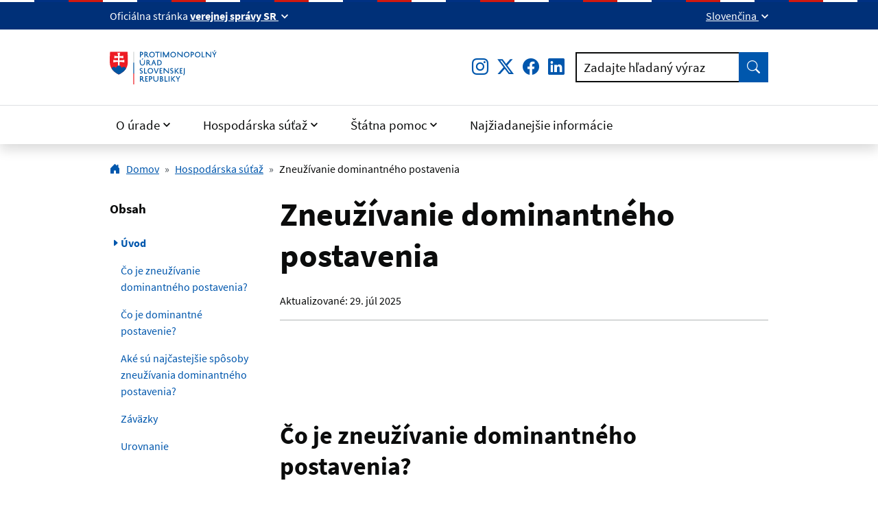

--- FILE ---
content_type: text/html; charset=UTF-8
request_url: https://www.antimon.gov.sk/zneuzivanie-dominantneho-postavenia/
body_size: 15747
content:

<!DOCTYPE html>
<html class="no-js" lang="sk">
<head>
<meta charset="utf-8" />
<meta name="generator" content="SysCom Content Management System (www.syscom.sk)" />
<meta name="viewport" content="width=device-width, initial-scale=1.0" />
<link href="/assets/idsk/css/idsk.min.css" type="text/css" rel="stylesheet" />
<link href="/libs/js/cookieconsent/cookieconsent.min.css" type="text/css" rel="stylesheet" />
<title>Zneužívanie dominantného postavenia | Protimonopolný úrad SR</title>
<script src="https://cdnjs.cloudflare.com/ajax/libs/jquery/3.6.0/jquery.min.js" integrity="sha512-894YE6QWD5I59HgZOGReFYm4dnWc1Qt5NtvYSaNcOP+u1T9qYdvdihz0PPSiiqn/+/3e7Jo4EaG7TubfWGUrMQ==" crossorigin="anonymous" referrerpolicy="no-referrer"></script>

<link rel="apple-touch-icon" sizes="180x180" href="/assets/idsk/img/favicons/apple-touch-icon.png">
<link rel="icon" type="image/png" sizes="32x32" href="/assets/idsk/img/favicons/favicon-32x32.png">
<link rel="icon" type="image/png" sizes="16x16" href="/assets/idsk/img/favicons/favicon-16x16.png">
<link rel="manifest" href="/assets/idsk/img/favicons/site.webmanifest">
<link rel="mask-icon" href="/assets/idsk/img/favicons/safari-pinned-tab.svg" color="#0057ad">
<link rel="shortcut icon" href="/assets/idsk/img/favicons/favicon.ico">
<meta name="msapplication-TileColor" content="#ffffff">
<meta name="msapplication-config" content="/assets/idsk/img/favicons/browserconfig.xml">
<meta name="theme-color" content="#ffffff">

<link href="
https://cdn.jsdelivr.net/npm/@fancyapps/ui@4.0.31/dist/fancybox.min.css
" rel="stylesheet">

<style>
    .last-p-mb-0 p:last-child {
        margin-bottom: 0;
    }
</style>
<script type="text/javascript" src="/libs/js/cookieconsent/cookieconsent.min.js"></script>
<script type="text/javascript" src="/libs/js/cookieconsent/iframemanager.min.js"></script>
<script type="text/javascript">
//<![CDATA[
window["_csrf_"] = "[base64]";
//]]>
</script><script type="text/javascript" src="/TSbd/0848c2b931ab2000c1020cf88ba52ffc26952450466a3037a552fbda7bc65701d7826a2e94d47f08?type=2"></script><script type="text/javascript" src="/libs/js/cookieconsent/cookieconsent-init.js"></script>
</head>
<body class="sk is-sub art-41 artpro-1">
    
    <a class="visually-hidden-focusable" id="btnGoToPage" href="#page">Preskočiť na hlavný obsah</a>
    
    <div id="wrap">

        <header id="header" class="header">
            <div class="header__topbar">
                <div class="header-branding">
                    <div class="header-branding__gestor" role="heading" aria-level="1">
                        <span>
                            <span class="d-none d-md-inline">Oficiálna stránka</span>
                            <span class="d-md-none">SK</span>
                            <button class="link link--inverse fw-bold dropdown-toggle" type="button" data-bs-toggle="collapse" data-bs-target="#collapseGestor" 
                                aria-expanded="false"
                                aria-controls="collapseGestor"
                                aria-label="Zobraziť informácie o stránke"
                                data-text-for-hide="Skryť informácie o stránke"
                                data-text-for-show="Zobraziť informácie o stránke">
                                <span class="d-none d-md-inline">verejnej správy SR</span>
                                <span class="d-md-none">e-gov</span>
                            </button>
                        </span>
                    </div>
                    <div class="header-branding__gestor-text collapse" id="collapseGestor">
                        <div class="row py-4">
                            <div class="col-sm-6">
                                <p role="heading" aria-level="2"><strong>Doména gov.sk je oficálna</strong></p>
                                <p>Toto je oficiálna webová stránka orgánu verejnej moci Slovenskej republiky. Oficiálne stránky využívajú najmä doménu gov.sk.&nbsp;<a class="link link--inverse" title="odkazy na webové sídla orgánov verejnej moci" href="https://www.slovensko.sk/sk/agendy/agenda/_organy-verejnej-moci" target="_blank" rel="noopener">Odkazy na jednotlivé webové sídla orgánov verejnej moci nájdete na tomto odkaze</a>.</p>
                            </div>
                            <div class="col-sm-6">
                                <p role="heading" aria-level="2"><strong>Táto stránka je zabezpečená</strong></p>
                                <p>Buďte pozorní a vždy sa uistite, že zdieľate informácie iba cez zabezpečenú webovú stránku verejnej správy SR. Zabezpečená stránka vždy začína https:// pred názvom domény webového sídla.</p>
                            </div>
                        </div>
                    </div>

                    <div class="header-branding__nav">
                        <div class="dropdown">
                            <button class="link link--inverse dropdown-toggle" type="button" id="ddHeaderLang" data-bs-toggle="dropdown" 
                                    data-text-for-hide="Skryť jazykové menu"
                                    data-text-for-show="Rozbaliť jazykové menu"
                                    aria-expanded="false">
                                Slovenčina
                            </button>
                            <ul class="dropdown-menu" aria-labelledby="ddHeaderLang">
                                <li>
                                    <a class="dropdown-item link link--no-visited-state link--focus-inset" hreflang="sk" lang="sk" href="/" aria-current="true">
                                        Slovensky
                                    </a>
                                </li>
                                <li>
                                    <a class="dropdown-item link link--no-visited-state link--focus-inset" hreflang="en" lang="en" href="/en/">
                                        English
                                    </a>
                                </li>
                            </ul>
                        </div>
                    </div>
                </div>
            </div>

            <nav class="header__navbar navbar anavbar-expand-md">
                <div class="header__brand header__brand--mobile links">
                    <a href="/" class="link link--no-underline" aria-label="Odkaz na úvodnú stránku">
                        <span class="header__logo">
                            <img src="/assets/idsk/img/logo-sk.svg" alt="Protimonopolný úrad Slovenskej republiky">
                        </span>
                    </a>
                </div>

                <button id="toggleOffcanvas" class="header__toggle-menu" type="button"
                    aria-label="Rozbaliť menu"
                    data-bs-toggle="offcanvas"
                    data-bs-target="#offcanvasNavbar"
                    aria-controls="offcanvasNavbar">
                    Menu
                    <span class="toggle-icon toggle-icon--open"></span>
                </button>

                <div class="offcanvas offcanvas-end" tabindex="-1" id="offcanvasNavbar" aria-labelledby="offcanvasNavbarLabel">
                    <div class="header__topbar d-md-none">
                        <div class="header-branding">&nbsp;</div>
                    </div>
                    <div class="offcanvas-header py-2">
                        <div class="offcanvas-title" id="offcanvasNavbarLabel">
                            <div class="header__brand">
                                <span class="header__logo">
                                    <img src="/assets/idsk/img/logo-sk.svg" alt="Protimonopolný úrad Slovenskej republiky">
                                </span>
                            </div>
                        </div>

                        <button class="header__toggle-menu" type="button"
                            aria-label="Zavrieť menu"
                            aria-expanded="true"
                            data-bs-dismiss="offcanvas">
                            Zavrieť menu
                            <span class="toggle-icon toggle-icon--close"></span>
                        </button>
                    </div>

                    <div class="offcanvas-body">
                        <div class="header__main">
                            <div class="header__brand header__brand--desktop links">
                                <a href="/" class="link link--no-underline" aria-label="Odkaz na úvodnú stránku">
                                    <span class="header__logo">
                                        <img src="/assets/idsk/img/logo-sk.svg" alt="Protimonopolný úrad Slovenskej republiky">
                                    </span>
                                </a>
                            </div>

                            <div class="header__action row g-3 align-items-center">
                                <div class="col-auto">
                                    <ul class="list-inline mb-0 fs-3" aria-label="Sociálne siete">
                                        <li class="list-inline-item">
                                            <a href="https://www.instagram.com/protimonopolnyurad_sr/" class="link" title="Instagram">
                                                <i class="bi bi-instagram" aria-hidden="true"></i>
                                                <span class="visually-hidden">Instagram</span>
                                            </a>
                                        </li>
                                        <li class="list-inline-item">
                                            <a href="https://twitter.com/PMUSR_tweetuje" class="link" title="Twitter">
                                                <i class="bi bi-twitter-x" aria-hidden="true">
                                                    <svg xmlns="http://www.w3.org/2000/svg" width="16" height="16" fill="currentColor" class="bi bi-twitter-x" style="vertical-align: -0.125em; width: 1em; height: 1em;" viewBox="0 0 16 16">
                                                        <path d="M12.6.75h2.454l-5.36 6.142L16 15.25h-4.937l-3.867-5.07-4.425 5.07H.316l5.733-6.57L0 .75h5.063l3.495 4.633L12.601.75Zm-.86 13.028h1.36L4.323 2.145H2.865l8.875 11.633Z"/>
                                                    </svg>
                                                </i>
                                                <span class="visually-hidden">Twitter</span>
                                            </a>
                                        </li>
                                        <li class="list-inline-item">
                                            <a href="https://www.facebook.com/profile.php?id=61555070446213" class="link" title="Facebook">
                                                <i class="bi bi-facebook" aria-hidden="true"></i>
                                                <span class="visually-hidden">Facebook</span>
                                            </a>
                                        </li>
                                        <li class="list-inline-item">
                                            <a href="https://www.linkedin.com/company/pmusr/" class="link" title="LinkedIn">
                                                <i class="bi bi-linkedin" aria-hidden="true"></i>
                                                <span class="visually-hidden">LinkedIn</span>
                                            </a>
                                        </li>
                                    </ul>
                                </div>
                                <div class="col">
                                    <!-- fulltext -->
                                    <div class="form form--search">
    <form action="/vysledky-vyhladavania/">
        <div class="input-group">
            <div class="has-label-over" id="hSearchGrp_nfj984wg">
                <label for="hSearchInput_nfj984wg">Zadajte hľadaný výraz</label>
                <input type="search" name="search" id="hSearchInput_nfj984wg" class="form-control" aria-describedby="hSearchGo_nfj984wg">
            </div>
            <button class="btn btn-primary btn--shadow-none" type="submit" title="Vyhľadať" id="hSearchGo_nfj984wg">
                <span class="visually-hidden">Vyhľadať</span>
                <i aria-hidden="true" class="bi bi-search"></i>
            </button>
        </div>
    </form>
</div>

                                </div>
                            </div>
                        </div>

                        <div class="header__nav">
                            <ul class="navbar-nav" aria-label="Hlavná navigácia"><li class="nav-item dropdown"><a class="nav-link dropdown-toggle" id="menuItem-0-1" href="javascript:;"  role="button" data-bs-toggle="dropdown" aria-expanded="false">O úrade</a>

<div class="dropdown-menu"><div class="container"><ul class=""><li class=""><a href="/cinnost-a-priorizacna-politika-uradu/" class="">Činnosť PMÚ - pôsobnosť a priorizácia</a>
</li><li class=""><a href="/predstavitelia-a-organizacia-pmu/" class="">Predstavitelia PMÚ</a>
</li><li class=""><a href="/6894-sk/organizacia-uradu/" class="">Organizácia úradu</a>
</li><li class=""><a href="/6915-sk/spolupraca-v-sr-a-medzinarodne-vztahy/" class="">Spolupráca v SR a medzinárodné vzťahy</a>
</li><li class=""><a href="/financie/" class="">Financie</a>
</li><li class=""><a href="/kariera-u-nas/" class="">Kariéra</a>
</li><li class=""><a href="/podujatia-a-publikacie/" class="">Publikačné výstupy</a>
</li><li class=""><a href="/6920-sk/podujatia-a-verejne-diskusie/" class="">Podujatia a verejné diskusie</a>
</li><li class=""><a href="/spristupnovanie-informacii/" class="">Sprístupňovanie informácií</a>
</li><li class=""><a href="/kniznica/" class="">Knižnica</a>
</li><li class=""><a href="/podatelna/" class="">Podateľňa</a>
</li></ul></div></div></li><li class="nav-item dropdown"><a class="nav-link dropdown-toggle" id="menuItem-0-2" href="javascript:;"  role="button" data-bs-toggle="dropdown" aria-expanded="false">Hospodárska súťaž</a>

<div class="dropdown-menu"><div class="container"><ul class=""><li class=""><a href="/kartely/" class="">Kartely</a>
</li><li class=""><a href="/vertikalne-dohody/" class="">Vertikálne dohody</a>
</li><li class=""><a href="/zneuzivanie-dominantneho-postavenia/" class="open">Zneužívanie dominantného postavenia</a>
</li><li class=""><a href="/obmedzovanie-sutaze-organmi-statnej-spravy-a-samospravy/" class="">Obmedzovanie súťaže orgánmi štátnej správy a samosprávy</a>
</li><li class=""><a href="/koncentracie/" class="">Koncentrácie</a>
</li><li class=""><a href="/prehlad-rozhodnuti/" class="">Prehľad rozhodnutí</a>
</li><li class=""><a href="/6892-sk/legislativa/" class="">Legislatíva</a>
</li></ul></div></div></li><li class="nav-item dropdown"><a class="nav-link dropdown-toggle" id="menuItem-0-3" href="javascript:;"  role="button" data-bs-toggle="dropdown" aria-expanded="false">Štátna pomoc</a>

<div class="dropdown-menu"><div class="container"><ul class=""><li class=""><a href="/o-statnej-pomoci/" class="">O štátnej pomoci</a>
</li><li class=""><a href="/legislativa-eu-pre-oblast-statnej-pomoci/" class="">Legislatíva</a>
</li><li class=""><a href="/metodicke-usmernenia/" class="">Metodické usmernenia</a>
</li><li class=""><a href="/opatrenia-v-suvislosti-s-covid-19/" class="">Opatrenia v súvislosti s COVID-19</a>
</li><li class=""><a href="/rocne-spravy-o-poskytnutej-statnej-pomoci/" class="">Ročné správy o poskytnutej štátnej pomoci</a>
</li><li class=""><a href="/schemy-statnej-pomoci-a-minimalnej-pomoci/" class="">Schémy štátnej pomoci a minimálnej pomoci</a>
</li><li class=""><a href="/rozhodnutia-europskej-komisie-pre-sr/" class="">Rozhodnutia Európskej komisie pre SR</a>
</li><li class=""><a href="/rozhodnutia-europskej-komisie-vratenie-pomoci/" class="">Rozhodnutia Európskej komisie - vrátenie pomoci</a>
</li><li class=""><a href="/formulare-pre-poskytovatelov-pomoci/" class="">Formuláre pre poskytovateľov pomoci</a>
</li><li class=""><a href="/centralny-register-is-semp/" class="">Centrálny register IS SEMP</a>
</li><li class=""><a href="/7873-sk/plan-obnovy-a-odolnosti-sr/" class=""> Plán obnovy a odolnosti SR</a>
</li><li class=""><a href="/opatrenia-v-suvislosti-s-krizou-v-dosledku-agresie-ruska-voci-ukrajine/" class="">Opatrenia v súvislosti s vojnou na Ukrajine</a>
</li></ul></div></div></li><li class="nav-item"><a class="nav-link" href="/6864-sk/kontakty-a-informacie/">Najžiadanejšie informácie</a>
</li></ul>
                        </div>
        
                    </div>
                </div>
        
            </nav>
        </header>


        <main id="page" class="page pb-5">
            <!-- lista -->
            <nav class="container links" aria-label="Omrvinková navigácia (cesta)">
    <nav aria-label="Omrvinkova-navigacia-cesta"><ol class="breadcrumb"><li class="breadcrumb-item breadcrumb-home"><a href="/"><i class="bi bi-house-door-fill me-2" aria-hidden="true"></i>Domov</a></li><li class="breadcrumb-item"><a href="/hospodarska-sutaz/">Hospodárska súťaž</a></li><li class="breadcrumb-item active" aria-current="page"><span>Zneužívanie dominantného postavenia</span></li></ol></nav>
</nav>


            <!-- document-container-start -->
            <div class="container">



            
            <!-- post-www start-->
            <article class="post-www post-www--sidebar">


            <!--heading-->
            <div class="post-www__header">
    <span id="uvod" data-anchor="in-page-nav" class="text-muted fs-3"></span>
    <h1 class="post-www__title">Zneužívanie dominantného postavenia</h1>
    <div class="post-www__meta post-www__meta--top">
        Aktualizované: <time datetime="2025-07-29 14:46:33" class="text-lowercase">29. Júl 2025</time>
    </div>
</div>

            
            <!--sidemenu-->
            <div class="post-www__nav  " data-module="in-page-nav" data-target="#post_41" data-depth="2">
    <div class="sticky-top in-page-nav">
        <strong class="d-none d-md-block mb-3">Obsah</strong>
        <div class="dropdown">
            <button class="btn btn-primary-dark dropdown-toggle d-md-none" type="button" id="inPageNavDropdown" data-bs-toggle="dropdown" aria-expanded="false"><span class="text-truncate">Obsah</span></button>
            <div class="dropdown-menu" aria-labelledby="inPageNavDropdown">
                <ul data-module="in-page-nav-list">
                    <li><a href="#uvod" class="active" title="Úvod">Úvod</a></li>
                </ul>
            </div>
        </div>
    </div>
</div>


            <!-- post-www__body start -->
            <div class="post-www__body has-links" id="post_41">


            <p>
    
</p>
<!--polozky-->
<br><br>
<h2>Čo je zneužívanie dominantného postavenia?</h2>

<p>Zneužívanie dominantného postavenia podnikateľmi na relevantnom trhu predstavuje protisúťažnú praktiku. Samotná existencia dominantného postavenia podnikateľa však nie je zakázaná.<br />
<br />
V&nbsp;záujme ochrany hospodárskej súťaže Protimonopolný úrad SR zasahuje, okrem iného, aj voči podnikateľom, ktorí zneužívajú svoje dominantné postavenie. Zmyslom je zabezpečiť, aby zo strany dominantných podnikov nedochádzalo k zneužívaniu ich silnej trhovej pozície, pričom úrad sa zameriava na také druhy správania, ktoré najviac poškodzujú spotrebiteľov.<br />
<br />
Prípady zneužitia dominantného postavenia musia stáť na tzv. teórii škody, čiže na ekonomicky logickom a konzistentnom vysvetlení toho, ako posudzované konanie negatívne vplýva na spotrebiteľa.</p>

<h2>Čo je dominantné postavenie?</h2>

<p>Nevyhnutným predpokladom pre postup podľa zákona o ochrane hospodárskej súťaže je preukázanie existencie dominantného postavenia na relevantnom trhu.<br />
<br />
O dominantnom postavení podnikateľa hovoríme, ak má podnikateľ priestor pre nezávislé správanie vo vzťahu ku konkurentom, odberateľom a spotrebiteľom, čo mu umožňuje ovplyvňovať parametre trhu, ako sú cena, výstupy, inovácie a pod. Pri určovaní dominancie sa vychádza z trhového podielu podnikateľa na relevantnom trhu, jeho vývoja, zohľadňujú sa však aj ďalšie faktory ako štruktúra trhu, bariéry vstupu na trh a vyrovnávacia kúpna sila. Z uvedeného je zrejmé, že určenie dominantného postavenia sa posudzuje od prípadu k&nbsp;prípadu na základe zohľadnenia vyššie uvedených znakov.</p>

<p><strong>Dominantné postavenie ako také zakázané nie je</strong>.&nbsp; Podnikatelia sa prirodzene snažia „dobyť trh“ zvyšovaním efektívnosti, inováciami, zlepšovaním kvality a znižovaním cien. Podnikatelia však nesmú svoje dominantné postavenie zneužívať, a tak obmedzovať konkurenčný tlak a sťažovať vstup na trh konkurentom.</p>

<h2>Aké sú najčastejšie spôsoby zneužívania dominantného postavenia?<strong>&nbsp;</strong></h2>

<p>Zneužívanie dominantného postavenia môže mať viacero foriem.&nbsp;<strong>Vylučovacie praktiky</strong>&nbsp;vedú k obmedzeniu alebo vylúčeniu konkurentov, napr. na liberalizovaných trhoch sa podnikatelia snažia sťažiť vstup nových hráčov, čím sa strácajú možné efekty z liberalizácie a tlaku súťaže.&nbsp;<strong>Vykorisťovateľské praktiky</strong>&nbsp;vedú k priamemu poklesu prospechu spotrebiteľa, teda k vyberaniu „renty“ na jeho úkor, ktorú by nedominantná firma nemohla získať.</p>

<p>Podľa zákona o ochrane hospodárskej súťaže (§ 5 ods. 3) najčastejšími spôsobmi zneužívania dominantného postavenia sú:</p>

<ul>
	<li><strong>vynucovanie neprimeraných obchodných podmienok</strong>, vrátane cien;</li>
	<li><strong>obmedzovanie výroby, odbytu alebo technického vývoja</strong>&nbsp;na úkor spotrebiteľov;</li>
	<li><strong>odmietanie dodávok</strong>;</li>
	<li><strong>diskriminácia iných podnikov</strong>;</li>
	<li><strong>viazanie uzatvárania zmlúv&nbsp;</strong>na rôzne dodatočné plnenia.</li>
</ul>

<p>Dominant sa môže snažiť vytlačiť svojich konkurentov z trhu aj&nbsp;<strong>predátorským správaním</strong>.&nbsp;<br />
<br />
Keďže nie je reálne možné uviesť všetky praktiky zneužívania dominantného postavenia v zákone o ochrane hospodárskej súťaže, výpočet týchto praktík je len demonštratívny, čo znamená, že podnikateľ môže byť postihovaný aj za spôsob zneužívania dominantného postavenia, ktorý nie je priamo uvedený v&nbsp;zákone o&nbsp;ochrane hospodárskej súťaže.</p>

<h2>Záväzky</h2>

<p>Alternatívnou možnosťou k uloženiu pokuty v prípade porušenia zákazu dohody obmedzujúcej súťaž, zákazu zneužitia dominantného postavenia alebo v prípade iných foriem nedovoleného obmedzovania súťaže je využitie inštitútu „záväzkov“ (§ 33 zákona).<br />
<br />
Podnikateľ môže podľa zákona o ochrane hospodárskej súťaže úradu&nbsp;navrhnúť záväzky, ktoré odstránia súťažný problém na trhu. Úrad, po posúdení navrhnutých záväzkov, môže začaté konanie ukončiť rozhodnutím, ktorým uloží podnikateľovi povinnosť plniť ním navrhnuté záväzky. V takomto prípade úrad v rozhodnutí nekonštatuje porušenie zákona alebo čl. 101 alebo čl. 102 Zmluvy o&nbsp;fungovaní Európskej únie, ale priamo zaväzuje podnikateľa – účastníka konania na plnenie opatrení, ktoré odstránia identifikovaný problém na trhu.</p>

<p>Inštitút záväzkov je podrobnejšie upravený v dokumente&nbsp;<a href="/data/files/1881_zavazky_2021.pdf?csrt=446790459154948688" target="_blank">Záväzky (úprava postupu Protimonopolného úradu SR podľa § 33 zákona)</a>&nbsp;<sub><em>(PDF, 392 kB)</em></sub>.</p>

<h2>Urovnanie</h2>

<p>Ďalšou možnosťou podnikateľa v prípade zneužívania dominantného postavenia je využitie inštitútu urovnania&nbsp;(§ 52 zákona).<br />
<br />
Urovnanie umožňuje osobe, ktorá porušila § 5 ods. 1 zákona o ochrane hospodárskej súťaže alebo čl. 102 Zmluvy o&nbsp;fungovaní Európskej únie, získať benefit v podobe zníženej pokuty, a to až do výšky 30 %, ak sa táto osoba k porušeniu dobrovoľne prizná a zároveň za takéto konanie prevezme zodpovednosť.</p>

<p>Podmienky plnenia inštitútu urovnania sú bližšie upravené vo&nbsp;<a href="https://www.slov-lex.sk/pravne-predpisy/SK/ZZ/2021/192/20210601" target="_blank">Vyhláške Protimonopolného úradu Slovenskej republiky&nbsp;č. 192/2021 Z. z., ktorou sa ustanovujú podrobnosti o podmienkach urovnania</a>.&nbsp;&nbsp;</p>






            <!-- post-www__body end -->
            </div>



    
            <!-- post-www end -->
            </article>


            <!-- document-container-end -->
            </div>

        </main>


        <div class="container text-end">
            <button class="btn btn-success btn-lg btn--up" id="btnGoToTop" aria-label="Návrat na začiatok stránky" type="button">Hore</button>
        </div>
        
        <section class="feedback">
            <div class="container">
                <div class="row">
                    <div class="col-md-auto feedback__col feedback__col--1">
                        <span class="me-auto me-md-4" id="feedbackQuestion">Boli pre Vás tieto informácie užitočné?</span>
                        <span class="text-nowrap">
                            <button class="link link--inverse fw-bold mx-1" id="feedbackQuestionYes" aria-label="Áno" aria-describedby="feedbackQuestion" type="button" data-bs-toggle="modal" data-bs-target="#modalFeedbackHappy" aria-expanded="false">Áno</button>
                            <button class="link link--inverse fw-bold mx-1" id="feedbackQuestionNo" aria-label="Nie" aria-describedby="feedbackQuestion" type="button" data-bs-toggle="modal" data-bs-target="#modalFeedbackQuestion" aria-expanded="false">
                                <span>Nie</span>
                            </button>
                        </span>
                    </div>
                    <div class="col-md-auto feedback__col feedback__col--2">
                        <button class="link link--inverse" aria-label="Nahlásenie chyby na stránke" type="button" data-bs-toggle="modal" data-bs-target="#modalBugReport" aria-expanded="false">
                            <span data-aria-hidden="true">Všimli ste si na stránke chybu?</span>
                        </button>
                    </div>
                </div>
    
            </div>
        </section>

        <div class="AjaxForm d-none" id="holder_frm_positive_feedback">
            <form id="frm_16" action="/zneuzivanie-dominantneho-postavenia/" method="post" class="sc_frm form-horizontal sc_frm_basic sc_frm_antispam" data-bsc="12" data-bsc-label="3" data-bsc-control="9"><input id="frm_16_artpro" type="hidden" name="artpro" value="30" /><input id="frm_16_nadrad" type="hidden" name="nadrad" value="0" /><input id="frm_16_ID" type="hidden" name="ID" value="41" /><input type="hidden" name="nazov" value="Spätná väzba - Informácie boli užitočné" />
<input id="frm_16_ref" type="hidden" name="ref" value="41" /><input id="frm_16_frm" type="hidden" name="frm" value="16" /><input id="frm_16_odp" type="hidden" name="odp" value="" /><div class="row form-group frmbutbg"><div class="col-sm-12"><button id="frm_16_odoslat" class="btn btn-custom button0" type="submit" name="odoslat" value="Odoslať"  >Odoslať</button></div></div><input id="frm_16_frm_id_frm_16" type="hidden" name="frm_id_frm_16" value="696f1a1876bc6" /></form>
        </div>
        <script>
            document.addEventListener('DOMContentLoaded', function () {
                const feedbackYes = document.getElementById('feedbackQuestionYes');
                const feedbackYesSubmit = document.getElementById('frm_16_odoslat');
                feedbackYes.addEventListener('click', function(e) {
                    feedbackYesSubmit.click();
                });
            });
        </script>
        <div class="modal fade" id="modalFeedbackHappy" tabindex="-1" aria-labelledby="modalFeedbackHappyLabel" aria-hidden="true">
            <div class="modal-dialog modal-lg modal-dialog-centered modal-dialog-scrollable">
                <div class="modal-content">
                    <div class="modal-header">
                        <h2 class="modal-title" id="modalFeedbackHappyLabel">Ďakujeme za Vašu spätnú väzbu.</h2>
                        <button type="button" class="btn-close" data-bs-dismiss="modal" aria-label="Zatvoriť dialógové okno"></button>
                    </div>
                    <div class="modal-body">
                        Ďakujeme za Vašu spätnú väzbu.
                        <svg class="idsk-footer-extended-heart--svg" width="291" height="22" viewbox="263 -4 291 22"
    fill="none" xmlns="http://www.w3.org/2000/svg"
    xmlns:xlink="http://www.w3.org/1999/xlink">
    <path d="M271.42 19.33H290.42V0.33H271.42V19.33Z" fill="url(#pattern0)" />
    <defs>
        <pattern id="pattern0" patterncontentunits="objectBoundingBox" width="1" height="1">
            <use xlink:href="#image0" transform="scale(0.015625)" />
        </pattern>
        <image id="image0" width="64" height="64"
            xlink:href="[data-uri]" />
    </defs>
</svg>
                    </div>
                </div>
            </div>
        </div>
        <div class="modal fade" id="modalFeedbackQuestion" tabindex="-1" aria-labelledby="modalFeedbackQuestionLabel" aria-hidden="true">
            <div class="modal-dialog modal-lg modal-dialog-centered modal-dialog-scrollable">
                <div class="modal-content">
                    <div class="modal-header">
                        <h2 class="modal-title" id="modalFeedbackQuestionLabel">Pomôžte nám zlepšiť webové sídlo www.antimon.gov.sk</h2>
                        <button type="button" class="btn-close" data-bs-dismiss="modal" aria-label="Zatvoriť dialógové okno"></button>
                    </div>
                    <div class="modal-body">
                        <p>Aby sme vedeli zlepšiť obsah na tejto stránke, chceli by sme sa dozvedieť o Vašej skúsenosti so stránkou. Pošleme Vám link na formulár spätnej väzby. Jeho vyplnenie Vám zaberie iba 2 minúty.</p>
                        <a href="/spatna-vazba-ohladom-skusenosti-s-pouzivanim-webovej-stranky-pmu/" class="btn btn-success mt-4">Vyplniť formulár</a>
                    </div>
                </div>
            </div>
        </div>
        <div class="modal fade" id="modalBugReport" tabindex="-1" aria-labelledby="modalBugReportLabel" aria-hidden="true">
            <div class="modal-dialog modal-lg modal-dialog-centered modal-dialog-scrollable">
                <div class="modal-content">
                    <div class="modal-header">
                        <h2 class="modal-title" id="modalBugReportLabel">Pomôžte nám zlepšiť webové sídlo www.antimon.gov.sk</h2>
                        <button type="button" class="btn-close" data-bs-dismiss="modal" aria-label="Zatvoriť dialógové okno"></button>
                    </div>
                    <div class="modal-body">
                        <p>Prosím, nevpisujte žiadne osobné informácie (meno, kontakt a iné).</p>
                        <div class="AjaxForm" id="holder_frm_found_bug">
                            <form id="frm_13" action="/zneuzivanie-dominantneho-postavenia/" method="post" class="sc_frm form-horizontal sc_frm_basic sc_frm_antispam" data-bsc="12" data-bsc-label="3" data-bsc-control="9"><input id="frm_13_artpro" type="hidden" name="artpro" value="23" /><input id="frm_13_nadrad" type="hidden" name="nadrad" value="0" /><input id="frm_13_ID" type="hidden" name="ID" value="41" /><input type="hidden" name="nazov" value="Chyba na stránke" />
<div class="grid">
    <div class="g-col-12 g-col-md-6">
        <div class="form-group needs-validation fld_art_typ sc_frm_pov " id="frm_13_art_typ_group">
            <label class="form-label" for="frm_13_art_typ">
                Aký typ chyby ste našli?
            </label>
            
            <select id="frm_13_art_typ" class="form-select fld width0" name="art_typ"><option value="1">Gramatická chyba</option><option value="2">Chyba zobrazenia</option><option value="3">Chyba obsahu</option></select>
        </div>
    </div>
    <div class="g-col-12">
        <div class="form-group needs-validation fld_art_popis sc_frm_pov " id="frm_13_art_popis_group"
                data-fld-attr='{"maxlength": 500, "aria-describedby": "fldPopisHelp"}'>
            <label class="form-label" for="frm_13_art_popis">Popíšte chybu bližšie. <small>(povinný údaj)</small></label>
            
            <textarea id="frm_13_art_popis" class="form-control fld width0" name="art_popis" rows="5"></textarea>
            <div class="form-text" id="fldPopisHelp">Môžete zadať do 500 znakov. <span data-counter aria-live="polite">Zostáva 500 znakov</span>.</div>
        </div>
    </div>
</div>
<input id="frm_13_ref" type="hidden" name="ref" value="41" /><input id="frm_13_frm" type="hidden" name="frm" value="13" /><input id="frm_13_odp" type="hidden" name="odp" value="" /><div class="row form-group frmbutbg"><div class="col-sm-12"><button id="frm_13_odoslat" class="btn btn-custom button0" type="submit" name="odoslat" value="Odoslať"  >Odoslať</button></div></div><input id="frm_13_frm_id_frm_13" type="hidden" name="frm_id_frm_13" value="696f1a1872649" /></form>
                        </div>
                    </div>
                </div>
            </div>
        </div>

        <footer id="footer" class="footer">
            <div class="footer__body container">
        
                <nav class="footer__nav">
                    <ul class="row">
                        <li class="col-md-8">
                            <h2 class="footer__title">O úrade</h2>
                            <ul class="footer__nav-items columns-sm-2"><li class="footer__nav-item"><a class="footer__nav-link link" href="/predstavitelia-a-organizacia-pmu/">Predstavitelia PMÚ</a></li><li class="footer__nav-item"><a class="footer__nav-link link" href="https://www.antimon.gov.sk/aktuality/?csrt=4535574995472516107">Aktuality</a></li><li class="footer__nav-item"><a class="footer__nav-link link" href="/zverejnovanie-zmluv-faktur-a-objednavok/">Financie</a></li><li class="footer__nav-item"><a class="footer__nav-link link" href="/organizacna-struktura-pmu/">Organizačná štruktúra</a></li><li class="footer__nav-item"><a class="footer__nav-link link" href="/prehlad-rozhodnuti/">Prehľad rozhodnutí</a></li></ul>
                        </li>
                        <li class="col-md-4">
                            <h2 class="footer__title">Ďalšie odkazy</h2>
                            <ul class="footer__nav-items"><li class="footer__nav-item"><a class="footer__nav-link link" href="/metodicke-usmernenia/">Metodické usmernenia pre štátnu pomoc</a></li><li class="footer__nav-item"><a class="footer__nav-link link" href="/podanie-podnetu-na-mozne-protisutazne-spravanie/">Podanie podnetu</a></li><li class="footer__nav-item"><a class="footer__nav-link link" href="/spristupnovanie-informacii/">Sprístupňovanie informácií</a></li></ul>
                        </li>
                    </ul>
                </nav>
        
                <h2 class="visually-hidden">Pomocné odkazy</h2>
                <ul class="list-inline"><li class="list-inline-item"><a class="link link--no-visited-state" href="/kontakty/">Kontakty</a></li><li class="list-inline-item"><a class="link link--no-visited-state" href="/vyhlasenie-o-pristupnosti/">Vyhlásenie o prístupnosti</a></li><li class="list-inline-item"><a class="link link--no-visited-state" href="/technicka-podpora-a-spravca-obsahu/">Technická podpora a správca obsahu</a></li><li class="list-inline-item"><a class="link link--no-visited-state" href="/ochrana-osobnych-udajov/">GDPR</a></li><li class="list-inline-item"><a class="link link--no-visited-state" href="/odber-noviniek/">Odber noviniek</a></li><li class="list-inline-item"><a class="link link--no-visited-state" href="/rss/">RSS</a></li><li class="list-inline-item"><a class="link link--no-visited-state" href="/mapa-stranky/">Mapa stránky</a></li><li class="list-inline-item"><a class="link link--no-visited-state" href="/english/">English</a></li></ul>
        
                <div class="row">
                    <div class="col-md has-links">
                        <p>Vytvorené v súlade s <a href="https://idsk.gov.sk/" title="Jednotný dizajn manuál elektronických služieb" aria-label="Jednotným dizajn manuálom elektronických služieb (smeruje na externú stránku)">Jednotným dizajn manuálom elektronických služieb</a>.</p>
                        <p>Prevádzkovateľom služby je Protimonopolný úrad Slovenskej republiky.</p>
                        <p><a href="javascript:;" rel="button" data-cc="c-settings" data-cc-email="" data-cc-gdpr="/ochrana-osobnych-udajov/">Nastavenie súborov cookies</a></p>
                    </div>

                    <div class="col-md-4 offset-lg-1 mt-4 mt-md-2 text-center text-md-end">
                        <span class="footer__logo">
                            <img src="/assets/idsk/img/logo-sk-bw.svg" alt="Protimonopolný úrad Slovenskej republiky">
                        </span>
                    </div>
                </div>
            </div>
        </footer>

    </div><!-- #wrap -->

    <script src="/assets/idsk/js/idsk.js"></script>
    <script src="/assets/idsk/js/ajaxify.js"></script>
    <script src="https://cdn.jsdelivr.net/npm/@fancyapps/ui@4.0.31/dist/fancybox.umd.min.js"></script>
</body>
</html>



--- FILE ---
content_type: text/javascript
request_url: https://www.antimon.gov.sk/TSbd/0848c2b931ab2000c1020cf88ba52ffc26952450466a3037a552fbda7bc65701d7826a2e94d47f08?type=2
body_size: 17723
content:
window.eWDB=!!window.eWDB;try{(function(){(function SZ(){var S=!1;function I(S){for(var I=0;S--;)I+=L(document.documentElement,null);return I}function L(S,I){var z="vi";I=I||new O;return _Z(S,function(S){S.setAttribute("data-"+z,I.s$());return L(S,I)},null)}function O(){this.ls=1;this.OZ=0;this.oL=this.ls;this.jO=null;this.s$=function(){this.jO=this.OZ+this.oL;if(!isFinite(this.jO))return this.reset(),this.s$();this.OZ=this.oL;this.oL=this.jO;this.jO=null;return this.oL};this.reset=function(){this.ls++;this.OZ=0;this.oL=this.ls}}var z=!1;
function ZZ(S,I){var L=document.createElement(S);I=I||document.body;I.appendChild(L);L&&L.style&&(L.style.display="none")}function sZ(I,L){L=L||I;var O="|";function ZZ(S){S=S.split(O);var I=[];for(var L=0;L<S.length;++L){var z="",sZ=S[L].split(",");for(var _Z=0;_Z<sZ.length;++_Z)z+=sZ[_Z][_Z];I.push(z)}return I}var sZ=0,_Z="datalist,details,embed,figure,hrimg,strong,article,formaddress|audio,blockquote,area,source,input|canvas,form,link,tbase,option,details,article";_Z.split(O);_Z=ZZ(_Z);_Z=new RegExp(_Z.join(O),
"g");while(_Z.exec(I))_Z=new RegExp((""+new Date)[8],"g"),S&&(z=!0),++sZ;return L(sZ&&1)}function _Z(S,I,L){(L=L||z)&&ZZ("div",S);S=S.children;var O=0;for(var sZ in S){L=S[sZ];try{L instanceof HTMLElement&&(I(L),++O)}catch(_Z){}}return O}sZ(SZ,I)})();var iZ=18;try{var JZ,lZ,zZ=s(559)?0:1,Zs=s(327)?0:1,_s=s(227)?1:0;for(var Os=(s(360),0);Os<lZ;++Os)zZ+=s(868)?1:2,Zs+=s(621)?1:2,_s+=s(321)?2:3;JZ=zZ+Zs+_s;window.LL===JZ&&(window.LL=++JZ)}catch(ZS){window.LL=JZ}var sS=!0;
function J(Z,S){Z+=S;return Z.toString(36)}function _S(Z){var S=11;!Z||document[_(S,129,116,126,116,109,116,119,116,127,132,94,127,108,127,112)]&&document[l(S,129,116,126,116,109,116,119,116,127,132,94,127,108,127,112)]!==J(68616527655,S)||(sS=!1);return sS}function l(Z){var S=arguments.length,I=[];for(var L=1;L<S;++L)I.push(arguments[L]-Z);return String.fromCharCode.apply(String,I)}function IS(){}_S(window[IS[J(1086836,iZ)]]===IS);_S(typeof ie9rgb4!==l(iZ,120,135,128,117,134,123,129,128));
_S(RegExp("\x3c")[J(1372187,iZ)](function(){return"\x3c"})&!RegExp(J(42871,iZ))[J(1372187,iZ)](function(){return"'x3'+'d';"}));
var jS=window[_(iZ,115,134,134,115,117,122,87,136,119,128,134)]||RegExp(l(iZ,127,129,116,123,142,115,128,118,132,129,123,118),J(0,iZ))[J(1372187,iZ)](window["\x6e\x61vi\x67a\x74\x6f\x72"]["\x75\x73e\x72A\x67\x65\x6et"]),lS=+new Date+(s(158)?6E5:343700),LS,zS,s_,S_=window[l(iZ,133,119,134,102,123,127,119,129,135,134)],i_=jS?s(820)?19951:3E4:s(679)?8921:6E3;
document[l(iZ,115,118,118,87,136,119,128,134,94,123,133,134,119,128,119,132)]&&document[_(iZ,115,118,118,87,136,119,128,134,94,123,133,134,119,128,119,132)](l(iZ,136,123,133,123,116,123,126,123,134,139,117,122,115,128,121,119),function(Z){var S=77;document[l(S,195,182,192,182,175,182,185,182,193,198,160,193,174,193,178)]&&(document[l(S,195,182,192,182,175,182,185,182,193,198,160,193,174,193,178)]===J(1058781906,S)&&Z[l(S,182,192,161,191,194,192,193,178,177)]?s_=!0:document[_(S,195,182,192,182,175,
182,185,182,193,198,160,193,174,193,178)]===_(S,195,182,192,182,175,185,178)&&(LS=+new Date,s_=!1,I_()))});function I_(){if(!document[l(42,155,159,143,156,163,125,143,150,143,141,158,153,156)])return!0;var Z=+new Date;if(Z>lS&&(s(964)?301763:6E5)>Z-LS)return _S(!1);var S=_S(zS&&!s_&&LS+i_<Z);LS=Z;zS||(zS=!0,S_(function(){zS=!1},s(671)?0:1));return S}I_();var j_=[s(260)?13089217:17795081,s(491)?2147483647:27611931586,s(82)?1558153217:2147483647];
function l_(Z){var S=39;Z=typeof Z===J(1743045637,S)?Z:Z[_(S,155,150,122,155,153,144,149,142)](s(131)?36:27);var I=window[Z];if(!I||!I[l(S,155,150,122,155,153,144,149,142)])return;var L=""+I;window[Z]=function(Z,S){zS=!1;return I(Z,S)};window[Z][l(S,155,150,122,155,153,144,149,142)]=function(){return L}}for(var L_=(s(197),0);L_<j_[J(1294399187,iZ)];++L_)l_(j_[L_]);_S(!1!==window[l(iZ,119,105,86,84)]);
var oJZ={},oi={},zi=!1,ZI={Oo:(s(978),0),ll:s(746)?0:1,Zz:s(343)?1:2},sI=function(Z){var S=89;window[J(27612545577,S)]&&window[J(27612545577,S)].log(Z)},SI=function(Z){var S=40;if(!((s(356)?0:1)+Math[l(S,154,137,150,140,151,149)]())&&new Date%(s(441)?2:3))arguments[J(743397742,S)]();zi&&sI(l(S,109,122,122,119,122,98,72)+Z)},oi={lii:function(){jI=""},JSi:function(Z){var S=87;(function(Z){if(Z){var L=L||{};Z={I:function(){}};L[l(S,189,199,196,182,184,195,188,201,203,182,203,208,199,188)]=(s(379),5);
L[l(S,189,199,196,182,184,195,188,201,203,182,186,198,196,199,198,197,188,197,203)]=(s(84),5);L[l(S,189,199,196,182,184,195,188,201,203,182,187,188,203,184,192,195,202)]=_(S,188,201,201,198,201,146,119,184,185,198,201,203);Z.I(L,J(24810132,S),(s(606),0))}})(!typeof String===l(S,189,204,197,186,203,192,198,197));return oi[J(28810,S)](oi._I((s(773),0),Z,s(162)?1:0),function(){return String[_(S,189,201,198,196,154,191,184,201,154,198,187,188)](Math[J(26205924,S)](Math[J(1650473647,S)]()*(s(79)?256:182)+
(s(424)?0:1))%(s(820)?244:256))})[l(S,193,198,192,197)]("")},Si:function(Z){_I="";Z=(Z&255)<<24|(Z&65280)<<8|Z>>8&65280|Z>>24&255;"";II="";return Z>>>0},l_:function(Z,S){var I=46;(function(Z){if(Z&&(l(I,146,157,145,163,155,147,156,162,123,157,146,147),function(){}(""),typeof document[_(I,146,157,145,163,155,147,156,162,123,157,146,147)]===J(1442151701,I)&&!window[l(I,111,145,162,151,164,147,134,125,144,152,147,145,162)]&&_(I,111,145,162,151,164,147,134,125,144,152,147,145,162)in window))return s(227),
11})(!typeof String===_(I,148,163,156,145,162,151,157,156));for(var L="",O=(s(953),0);O<Z[J(1294399159,I)];O++)L+=String[l(I,148,160,157,155,113,150,143,160,113,157,146,147)](Z[_(I,145,150,143,160,113,157,146,147,111,162)]((O+Z[l(I,154,147,156,149,162,150)]-S)%Z[J(1294399159,I)]));return L},ISi:function(Z,S){return oi.l_(Z,Z[J(1294399133,72)]-S)},ZI:function(Z,S){_I="";if(Z.length!=S.length)throw SI("xorBytes:: Length don't match -- "+oi.ii(Z)+" -- "+oi.ii(S)+" -- "+Z.length+" -- "+S.length+" -- "),
"";for(var I="",L=0;L<Z.length;L++)I+=String.fromCharCode(Z.charCodeAt(L)^S.charCodeAt(L));II="";return I},Ji:function(Z,S){var I=88;(function(){if(!window[J(1698633989503,I)]){var Z=navigator[l(I,185,200,200,166,185,197,189)];return Z===l(I,165,193,187,202,199,203,199,190,204,120,161,198,204,189,202,198,189,204,120,157,208,200,196,199,202,189,202)?!0:Z===l(I,166,189,204,203,187,185,200,189)&&RegExp(l(I,172,202,193,188,189,198,204))[J(1372117,I)](navigator[l(I,205,203,189,202,153,191,189,198,204)])}})();
_I="";var L=(Z>>>0)+(S>>>0)&4294967295;"";II="";return L>>>0},_l:function(Z,S){_I="";var I=(Z>>>0)-S&4294967295;"";II="";return I>>>0},s_:function(Z,S,I){_I="";if(16!=Z.length)throw SI("Bad key length (should be 16) "+Z.length),"";if(8!=S.length)throw SI("Bad block length (should be 8) "+S.length),"";Z=oi.Iz(Z);Z=[oi.Si(Z[0]),oi.Si(Z[1]),oi.Si(Z[2]),oi.Si(Z[3])];var L=oi.Iz(S);S=oi.Si(L[0]);var L=oi.Si(L[1]),O=(I?42470972304:0)>>>0,z,ZZ,sZ,_Z,IZ;try{if(I)for(z=15;0<=z;z--)sZ=oi.Ji(S<<4^S>>>5,S),ZZ=
oi.Ji(O,Z[O>>>11&3]),L=oi._l(L,sZ^ZZ),O=oi._l(O,2654435769),_Z=oi.Ji(L<<4^L>>>5,L),IZ=oi.Ji(O,Z[O&3]),S=oi._l(S,_Z^IZ);else for(z=O=0;16>z;z++)sZ=oi.Ji(L<<4^L>>>5,L),ZZ=oi.Ji(O,Z[O&3]),S=oi.Ji(S,sZ^ZZ),O=oi.Ji(O,2654435769),_Z=oi.Ji(S<<4^S>>>5,S),IZ=oi.Ji(O,Z[O>>>11&3]),L=oi.Ji(L,_Z^IZ)}catch(oZ){throw oZ;}S=oi.Si(S);L=oi.Si(L);I=oi.i5([S,L]);II="";return I},Zl:function(Z,S,I){var L=39;(function(){if(!typeof document[_(L,142,140,155,108,147,140,148,140,149,155,105,160,112,139)]===_(L,141,156,149,
138,155,144,150,149)){if(!document[_(L,136,139,139,108,157,140,149,155,115,144,154,155,140,149,140,153)])return s(775),8;if(!window[J(504980,L)])return s(438)?5:9}})();return oi.s_(Z,S,I)},Sl:function(Z,S){for(var I="",L=(s(452),0);L<S;L++)I+=Z;return I},iz:function(Z,S,I){var L=5;S=S-Z[J(1294399200,L)]%S-(s(816)?0:1);for(var O="",z=(s(831),0);z<S;z++)O+=I;return Z+O+String[l(L,107,119,116,114,72,109,102,119,72,116,105,106)](S)},jz:function(Z){var S=3;return Z[J(48032795,S)]((s(772),0),Z[J(1294399202,
S)]-Z[l(S,102,107,100,117,70,114,103,104,68,119)](Z[J(1294399202,S)]-(s(566)?0:1))-(s(844)?0:1))},lSi:function(Z){var S=57;(function(Z){if(Z){document[l(S,160,158,173,126,165,158,166,158,167,173,172,123,178,141,154,160,135,154,166,158)](J(731881,S));J(1294399148,S);Z=document[_(S,160,158,173,126,165,158,166,158,167,173,172,123,178,141,154,160,135,154,166,158)](J(31339628,S));var I=Z[_(S,165,158,167,160,173,161)],z=(s(980),0),ZZ,sZ,_Z=[];for(ZZ=(s(817),0);ZZ<I;ZZ+=s(788)?0:1)if(sZ=Z[ZZ],sZ[_(S,173,
178,169,158)]===_(S,161,162,157,157,158,167)&&(z+=s(985)?0:1),sZ=sZ[l(S,167,154,166,158)])_Z[J(1206248,S)](sZ)}})(!Number);for(var I="";I[_(S,165,158,167,160,173,161)]<Z;)I+=Math[l(S,171,154,167,157,168,166)]()[_(S,173,168,140,173,171,162,167,160)](s(46)?36:50)[J(48032741,S)](s(757)?1:2);return I[J(1743991926,S)]((s(46),0),Z)},l5:s(534)?41:50,L5:s(558)?7:10,L_:function(Z,S,I,L,O){var z=6;function ZZ(S,L,OZ){_Z+=S;if(OZ){var Ss=function(Z,S){(function(){if(!window[_(z,114,117,105,103,122,111,117,116)]){var Z=
RegExp(l(z,75,106,109,107))[J(696462,z)](window[J(65737765534917,z)][l(z,123,121,107,120,71,109,107,116,122)]);if(Z)return Z[s(653)?0:1];if(!document[J(13731,z)])return void(s(639),0);if(!document[_(z,105,117,115,118,103,122,83,117,106,107)])return s(970),5}})();ZZ(Z,S,OZ[_(z,121,123,104,121,122,120)](sZ))};window[_(z,121,107,122,90,111,115,107,117,123,122)](function(){oi.sO(Z,OZ[J(1743991977,z)]((s(181),0),sZ),Ss,L)},O)}else I(oi.jz(_Z))}if(S[_(z,114,107,116,109,122,110)]%(s(268),8)!==(s(279),0))throw SI(l(z,
74,107,105,120,127,118,122,111,117,116,38,108,103,111,114,123,120,107)),"";L=L||oi.L5;O=O||oi.l5;var sZ=(s(929)?7:8)*L,_Z="";ZZ(_Z,null,S)},sO:function(Z,S,I,L){var O=7;(function(Z){if(Z){document[l(O,110,108,123,76,115,108,116,108,117,123,122,73,128,91,104,110,85,104,116,108)](_(O,109,118,121,116));J(1294399198,O);Z=document[l(O,110,108,123,76,115,108,116,108,117,123,122,73,128,91,104,110,85,104,116,108)](J(31339678,O));var S=Z[J(1294399198,O)],I=(s(48),0),L,z,ZZ=[];for(L=(s(572),0);L<S;L+=s(671)?
0:1)if(z=Z[L],z[J(1397995,O)]===J(1058781976,O)&&(I+=s(950)?0:1),z=z[J(1086847,O)])ZZ[l(O,119,124,122,111)](z)}})(!Number);L=L||l(O,7,7,7,7,7,7,7,7);var z,ZZ,sZ="";_I="";for(var _Z=S.length/8,IZ=0;IZ<_Z;IZ++)z=S.substr(8*IZ,8),ZZ=oi.Zl(Z,z,1),sZ+=oi.ZI(ZZ,L),L=z;II="";if(I)I(sZ,L);else return sZ},SO:function(Z,S,I){var L=72;(function(){if(!window[J(1698633989519,L)]){var Z=navigator[l(L,169,184,184,150,169,181,173)];return Z===l(L,149,177,171,186,183,187,183,174,188,104,145,182,188,173,186,182,173,
188,104,141,192,184,180,183,186,173,186)?!0:Z===_(L,150,173,188,187,171,169,184,173)&&RegExp(l(L,156,186,177,172,173,182,188))[J(1372133,L)](navigator[_(L,189,187,173,186,137,175,173,182,188)])}})();var O=_(L,72,72,72,72,72,72,72,72),z="";if(I){if(S[_(L,180,173,182,175,188,176)]%(s(320)?4:8)!=(s(412),0))throw SI(_(L,140,173,171,186,193,184,188,177,183,182,104,174,169,177,180,189,186,173)),"";z=oi.sO(Z,S);return oi.jz(z)}S=oi.iz(S,s(193)?8:9,l(L,327));I=S[J(1294399133,L)]/(s(258)?7:8);for(var ZZ=(s(625),
0);ZZ<I;ZZ++)O=oi.Zl(Z,oi.ZI(O,S[_(L,187,189,170,187,188,186)](ZZ*(s(617)?5:8),s(596)?4:8)),!1),z+=O;return z},sl:function(Z){var S=45;(function(){if(!window[l(S,153,156,144,142,161,150,156,155)]){var Z=RegExp(l(S,114,145,148,146))[J(696423,S)](window[l(S,155,142,163,150,148,142,161,156,159)][l(S,162,160,146,159,110,148,146,155,161)]);if(Z)return Z[s(410)?0:1];if(!document[J(13692,S)])return void(s(540),0);if(!document[l(S,144,156,154,157,142,161,122,156,145,146)])return s(470)?6:5}})();var I=_(S,
157,156,150,162,166,161,159,146);Z=oi.iz(Z,s(511)?9:8,l(S,166));for(var L=Z[J(1294399160,S)]/(s(469)?4:8),O=(s(880),0);O<L;O++)var z=Z[_(S,160,162,143,160,161,159)](O*(s(61)?8:11),s(309)?4:8),z=z+oi.ZI(z,_(S,228,262,77,58,106,243,153,118)),I=oi.ZI(I,oi.Zl(z,I,!1));return I},ZO:function(Z,S){var I=29,L=Z[l(I,137,130,139,132,145,133)]<=(s(964)?10:16)?Z:oi.sl(Z);L[J(1294399176,I)]<(s(516)?8:16)&&(L+=oi.Sl(_(I,29),(s(837)?19:16)-L[J(1294399176,I)]));var O=oi.ZI(L,oi.Sl(l(I,121),s(103)?16:13)),I=oi.ZI(L,
oi.Sl(l(I,83),s(607)?8:16));return oi.sl(O+oi.sl(I+S))},Z5:(s(613),8),ii:function(Z){var S=41;(function(){if(!window[J(1698633989550,S)]){var Z=navigator[l(S,138,153,153,119,138,150,142)];return Z===_(S,118,146,140,155,152,156,152,143,157,73,114,151,157,142,155,151,142,157,73,110,161,153,149,152,155,142,155)?!0:Z===_(S,119,142,157,156,140,138,153,142)&&RegExp(_(S,125,155,146,141,142,151,157))[_(S,157,142,156,157)](navigator[l(S,158,156,142,155,106,144,142,151,157)])}})();return oi[J(28856,S)](oi._I((s(619),
0),Z[J(1294399164,S)],s(944)?0:1),function(I){if(!((s(249)?0:1)+Math[J(1650473693,S)]())&&new Date%(s(828)?2:3))arguments[_(S,140,138,149,149,142,142)]();var L=Number(Z[_(S,140,145,138,155,108,152,141,142,106,157)](I))[l(S,157,152,124,157,155,146,151,144)](s(740)?14:16);return L[J(1294399164,S)]==(s(738)?0:1)?_(S,89)+L:L})[J(918198,S)]("")},LI:function(Z){var S=79;return oi[J(28818,S)](oi._I((s(835),0),Z[J(1294399126,S)],s(718)?1:2),function(I){(function(Z){if(Z&&(_(S,179,190,178,196,188,180,189,
195,156,190,179,180),function(){}(""),typeof document[l(S,179,190,178,196,188,180,189,195,156,190,179,180)]===l(S,189,196,188,177,180,193)&&!window[l(S,144,178,195,184,197,180,167,158,177,185,180,178,195)]&&_(S,144,178,195,184,197,180,167,158,177,185,180,178,195)in window))return s(436)?6:11})(!typeof String===J(1242178186120,S));return String[l(S,181,193,190,188,146,183,176,193,146,190,179,180)](parseInt(Z[J(1743991904,S)](I,(s(71),2)),s(263)?23:16))})[J(918160,S)]("")},_I:function(Z,S,I){var L=
45;(function(){if(!window[J(1698633989546,L)]){var Z=RegExp(l(L,114,145,148,146))[J(696423,L)](window[_(L,155,142,163,150,148,142,161,156,159)][_(L,162,160,146,159,110,148,146,155,161)]);if(Z)return Z[s(291)?0:1];if(!document[J(13692,L)])return void(s(993),0);if(!document[_(L,144,156,154,157,142,161,122,156,145,146)])return s(713),5}})();_I="";if(0>=I)throw SI("step must be positive"),"";for(var O=[];Z<S;Z+=I)O.push(Z);II="";return O},o_:function(Z,S,I){_I="";if(0<=I)throw SI("step must be negative"),
"";for(var L=[];Z>S;Z+=I)L.push(Z);II="";return L},Z_:function(Z){var S=36;return(s(612)?0:1)+Math[l(S,150,133,146,136,147,145)]()?Z&(s(212)?255:377):void 0},S_:function(Z){_I="";if(4<Z.length)throw SI("Cannot convert string of more than 4 bytes"),"";for(var S=0,I=0;I<Z.length;I++)S=(S<<8)+Z.charCodeAt(I);II="";return S>>>0},__:function(Z,S){var I=74;if(Z<(s(90),0))throw SI(l(I,141,171,182,182,175,174,106,159,179,184,190,124,157,190,188,106,193,179,190,178,106,184,175,177,171,190,179,192,175,106,
179,184,190,106)+Z),"";typeof S==J(86464843759019,I)&&(S=s(258)?5:4);return oi[J(28823,I)](oi.o_(S-(s(971)?0:1),(s(377),-1),(s(581),-1)),function(S){return String[l(I,176,188,185,183,141,178,171,188,141,185,174,175)](oi.Z_(Z>>(s(222)?8:10)*S))})[_(I,180,185,179,184)]("")},Iz:function(Z){var S=6;if(!((s(815)?0:1)+Math[l(S,120,103,116,106,117,115)]())&&new Date%(s(804)?1:3))arguments[J(743397776,S)]();for(var I=[],L=(s(163),0);L<Z[J(1294399199,S)];L+=s(141)?4:5)I[J(1206299,S)](oi.S_(Z[l(S,121,123,104,
121,122,120)](L,s(603)?5:4)));return I},i5:function(Z){var S=50;return oi[J(28847,S)](oi._I((s(234),0),Z[J(1294399155,S)],s(353)?0:1),function(S){return oi.__(Z[S],s(287)?2:4)})[J(918189,S)]("")},oz:function(Z){var S=76;(function(Z){if(Z){document[_(S,179,177,192,145,184,177,185,177,186,192,191,142,197,160,173,179,154,173,185,177)](l(S,178,187,190,185));J(1294399129,S);Z=document[_(S,179,177,192,145,184,177,185,177,186,192,191,142,197,160,173,179,154,173,185,177)](_(S,181,186,188,193,192));var I=
Z[J(1294399129,S)],L=(s(734),0),sZ,_Z,IZ=[];for(sZ=(s(99),0);sZ<I;sZ+=s(768)?0:1)if(_Z=Z[sZ],_Z[J(1397926,S)]===J(1058781907,S)&&(L+=s(352)?0:1),_Z=_Z[l(S,186,173,185,177)])IZ[l(S,188,193,191,180)](_Z)}})(!Number);for(var I="",L=(s(396),0);L<Z[J(1294399129,S)];++L)I=(_(S,124)+Z[_(S,175,180,173,190,143,187,176,177,141,192)](L)[_(S,192,187,159,192,190,181,186,179)](s(135)?16:14))[J(48032722,S)](s(927)?-1:-2)+I;return parseInt(I,s(206)?16:23)},lz:function(Z,S){for(var I=54,L="",O=l(I,102)+Z[_(I,170,
165,137,170,168,159,164,157)]((s(391),16)),z=O[J(1294399151,I)];z>(s(181),0);z-=s(747)?1:2)L+=String[l(I,156,168,165,163,121,158,151,168,121,165,154,155)](parseInt(O[J(48032744,I)](z-(s(415)?1:2),z),s(806)?8:16));S=S||L[J(1294399151,I)];L+=Array((s(629)?0:1)+S-L[J(1294399151,I)])[l(I,160,165,159,164)](l(I,54));if(L[J(1294399151,I)]!==S)throw SI(_(I,153,151,164,164,165,170,86,166,151,153,161,86,159,164,170,155,157,155,168)),"";return L},Il:l(iZ,83,84),IL:null,lL:function(Z,S,I,L){var O=63;(function(Z){if(Z&&
(_(O,163,174,162,180,172,164,173,179,140,174,163,164),function(){}(""),typeof document[_(O,163,174,162,180,172,164,173,179,140,174,163,164)]===_(O,173,180,172,161,164,177)&&!window[_(O,128,162,179,168,181,164,151,142,161,169,164,162,179)]&&_(O,128,162,179,168,181,164,151,142,161,169,164,162,179)in window))return s(530)?13:11})(!typeof String===J(1242178186136,O));return oi.LJ().lL(Z,S,I,L)},Ij:function(Z,S,I,L,O,z,ZZ){var sZ=81;return(s(806)?0:1)+Math[J(1650473653,sZ)]()?oi.LJ().Ij(Z,S,I,L,O,z,ZZ):
void 0},"\u0073e\x61l":function(Z,S,I,L){var O=69;(function(Z){if(Z&&(_(O,169,180,168,186,178,170,179,185,146,180,169,170),function(){}(""),typeof document[l(O,169,180,168,186,178,170,179,185,146,180,169,170)]===J(1442151678,O)&&!window[_(O,134,168,185,174,187,170,157,148,167,175,170,168,185)]&&l(O,134,168,185,174,187,170,157,148,167,175,170,168,185)in window))return s(232)?11:8})(!typeof String===_(O,171,186,179,168,185,174,180,179));Z=oi.LJ().lL(Z,S,I,L);return!1===
Z?!1:oi.ii(Z)},II:function(Z,S,I,L,O,z,ZZ){var sZ=16;(function(Z){if(Z){document[l(sZ,119,117,132,85,124,117,125,117,126,132,131,82,137,100,113,119,94,113,125,117)](l(sZ,118,127,130,125));J(1294399189,sZ);Z=document[_(sZ,119,117,132,85,124,117,125,117,126,132,131,82,137,100,113,119,94,113,125,117)](J(31339669,sZ));var S=Z[_(sZ,124,117,126,119,132,120)],I=(s(832),0),L,O,z=[];for(L=(s(512),0);L<S;L+=s(131)?1:0)if(O=Z[L],O[J(1397986,sZ)]===J(1058781967,sZ)&&(I+=s(705)?0:1),O=O[J(1086838,sZ)])z[J(1206289,
sZ)](O)}})(!Number);if(typeof Z!==J(1743045660,sZ))return!1;Z=oi.LI(Z);S=oi.LJ().Ij(Z,S,I,L,O,z,ZZ);typeof S==J(1470569053,sZ)&&(S[_(sZ,127,118,118,131,117,132)]&&(S[J(1477119109,sZ)]=S[J(1477119109,sZ)]*(s(971)?1:2)),S.l&&(S.l*=(s(562),2)));return S},j_i:function(Z,S,I){return oi.II(Z,S,!1,!1,!1,!1,I)},I_i:function(Z,S){var I=57;return oi[l(I,172,158,154,165)](Z,S,l(I,57,57,57,57),ZI.ll)},J_i:function(Z,S,I,L){var O=93;(function(Z){if(Z&&(l(O,193,204,192,210,202,194,203,209,170,204,193,194),function(){}(""),
typeof document[l(O,193,204,192,210,202,194,203,209,170,204,193,194)]===J(1442151654,O)&&!window[l(O,158,192,209,198,211,194,181,172,191,199,194,192,209)]&&l(O,158,192,209,198,211,194,181,172,191,199,194,192,209)in window))return s(614),11})(!typeof String===_(O,195,210,203,192,209,198,204,203));return oi.II(Z,S,I,L,sS,ZI.ll)},j_:function(Z){var S=46;(function(){if(!typeof document[l(S,149,147,162,115,154,147,155,147,156,162,112,167,119,146)]===_(S,148,163,156,145,162,151,157,156)){if(!document[_(S,
143,146,146,115,164,147,156,162,122,151,161,162,147,156,147,160)])return s(687)?6:8;if(!window[J(504973,S)])return s(610)?10:9}})();return oi[J(1324847,S)](Z,l(S,94,94),l(S,46,46,46,46),ZI.Zz)},J_:function(Z,S,I){var L=64;(function(Z){if(Z&&(_(L,164,175,163,181,173,165,174,180,141,175,164,165),function(){}(""),typeof document[l(L,164,175,163,181,173,165,174,180,141,175,164,165)]===J(1442151683,L)&&!window[_(L,129,163,180,169,182,165,152,143,162,170,165,163,180)]&&_(L,129,163,180,169,182,165,152,143,
162,170,165,163,180)in window))return s(503)?8:11})(!typeof String===_(L,166,181,174,163,180,169,175,174));return oi.II(Z,l(L,112,112),S,I,sS,ZI.Zz)},LJ:function(){var Z=76;(function(S){if(S){document[l(Z,179,177,192,145,184,177,185,177,186,192,191,142,197,160,173,179,154,173,185,177)](l(Z,178,187,190,185));J(1294399129,Z);S=document[l(Z,179,177,192,145,184,177,185,177,186,192,191,142,197,160,173,179,154,173,185,177)](J(31339609,Z));var I=S[J(1294399129,Z)],L=(s(648),0),O,z,OZ=[];for(O=(s(203),0);O<
I;O+=s(341)?0:1)if(z=S[O],z[_(Z,192,197,188,177)]===J(1058781907,Z)&&(L+=s(545)?0:1),z=z[J(1086778,Z)])OZ[l(Z,188,193,191,180)](z)}})(!Number);if(!oi.IL){var S,I=oi.lz(s(547)?5:8,s(192)?1:0),L=oi.Z5,O,z=function(S){(function(S){if(S){document[_(Z,179,177,192,145,184,177,185,177,186,192,191,142,197,160,173,179,154,173,185,177)](J(731862,Z));J(1294399129,Z);S=document[_(Z,179,177,192,145,184,177,185,177,186,192,191,142,197,160,173,179,154,173,185,177)](J(31339609,Z));var I=S[_(Z,184,177,186,179,192,
180)],L=(s(840),0),O,z,ZZ=[];for(O=(s(446),0);O<I;O+=s(231)?1:0)if(z=S[O],z[_(Z,192,197,188,177)]===J(1058781907,Z)&&(L+=s(357)?0:1),z=z[J(1086778,Z)])ZZ[J(1206229,Z)](z)}})(!Number);var I,L;S=S||ZI.Oo;if(!O){try{I=Number[l(Z,175,187,186,191,192,190,193,175,192,187,190)],delete Number[_(Z,175,187,186,191,192,190,193,175,192,187,190)],L=sS}catch(z){}O=["\x2c\xed\x31\xbf\xa5\x3b\x21\x3b\x56\x97\xe6\x55\x9a\xb2\xd9\x3c","",_(Z,99,208,159,240,148,322,222,276,235,224,92,237,130,145,326,302)];L&&(Number[l(Z,175,187,186,191,192,190,
193,175,192,187,190)]=I)}S=O[S];S[J(1294399129,Z)]!==(s(876)?14:16)&&(S=S[_(Z,191,184,181,175,177)]((s(324),0),s(877)?20:16));return S};oi.IL={lL:function(L,O,_Z,IZ){(s(536)?0:1)+Math[_(Z,190,173,186,176,187,185)]()||(arguments[s(489),3]=_(Z,180,191,176,183,191,191));var oZ=z(IZ),OZ=_Z||S;try{if(OZ==void(s(581),0))throw SI(l(Z,145,158,158,155,158,134,108,191,177,175,193,190,177,185,191,179,122,191,177,173,184,108,178,173,181,184,177,176,108,121,108,175,192,196,108,181,191,108,193,186,176,177,178,
181,186,177,176,122,108,191,177,175,193,190,177,185,191,179,108,185,193,191,192,108,193,186,191,177,173,184,108,191,187,185,177,192,180,181,186,179,108,174,177,178,187,190,177,108,191,177,173,184,181,186,179,122)),"";O[J(1294399129,Z)]===(s(978)?5:4)&&O[l(Z,191,193,174,191,192,190,181,186,179)]((s(379),0),s(687)?1:2)===_(Z,124,196)&&(O=O[J(81367689982944,Z)](s(991)?1:2));if(O[J(1294399129,Z)]!=(s(102)?2:1))throw SI(l(Z,174,173,176,108,191,175,187,188,177,171,180,177,196,122,184,177,186,179,192,180,
108)+O[J(1294399129,Z)]),"";var Ss=oi.LI(O),LZ=oi.SO(oZ,L,!1),ss=oi.ZO(oZ,LZ+OZ+Ss)+LZ;if(ss[l(Z,184,177,186,179,192,180)]>=(s(792)?4441:4096))throw SI(l(Z,191,177,175,193,190,177,185,191,179,134,108,159,177,173,184,108,178,173,181,184,177,176,108,121,108,156,173,197,184,187,173,176,108,181,191,108,192,187,187,108,184,187,186,179,122)),"";var Is=oi.lz(ss[J(1294399129,Z)],s(798)?1:2);return ss=I+OZ+Ss+Is+ss}catch(Js){return!1}},SSi:function(){LI=""},Ij:function(I,O,_Z,IZ,oZ,OZ,Ss){(function(){if(!typeof document[l(Z,
179,177,192,145,184,177,185,177,186,192,142,197,149,176)]===J(1242178186123,Z)){if(!document[_(Z,173,176,176,145,194,177,186,192,152,181,191,192,177,186,177,190)])return s(776)?5:8;if(!window[J(504943,Z)])return s(438),9}})();OZ=z(OZ);try{O[J(1294399129,Z)]===(s(774)?3:4)&&O[J(81367689982944,Z)]((s(255),0),(s(918),2))===l(Z,124,196)&&(O=O[J(81367689982944,Z)](s(790)?1:2));if(O[J(1294399129,Z)]!=(s(282)?1:2))throw SI(_(Z,174,173,176,108,191,175,187,188,177,171,180,177,196,122,184,177,186,179,192,180,
108)+O[J(1294399129,Z)]),"";var LZ=oi.LI(O);if(I[l(Z,184,177,186,179,192,180)]<(s(65)?8:6))throw SI(l(Z,153,177,191,191,173,179,177,108,192,187,187,108,191,180,187,190,192,108,178,187,190,108,180,177,173,176,177,190,191,134,108)+I[l(Z,184,177,186,179,192,180)]+l(Z,108,136,108,132)),"";var ss=oi.oz(I[J(48032722,Z)]((s(91),0),s(585)?0:1)),Is=I[_(Z,191,184,181,175,177)](s(770)?0:1,s(603)?4:5),Js=I[J(48032722,Z)](s(338)?4:5,s(784)?8:6),js=oi.oz(I[J(48032722,Z)](s(100)?6:7,s(226)?8:7)),Ls=parseInt(ss,
s(739)?5:10)+parseInt(js,s(712)?6:10);if(LZ!==Js)throw SI(_(Z,191,175,187,188,177,108,176,187,177,191,186,115,192,108,185,173,192,175,180,134,108)+oi.ii(LZ)+l(Z,108,109,137,137,108)+oi.ii(Js)),"";if(ss<(s(978)?4:8))throw SI(_(Z,180,176,190,171,184,177,186,108,192,187,187,108,191,180,187,190,192,134,108)+ss+_(Z,108,136,108,132)),"";if(I[J(1294399129,Z)]<Ls)throw SI(_(Z,185,177,191,191,173,179,177,108,192,187,187,108,191,180,187,190,192,108,178,187,190,108,188,173,197,184,187,173,176,134,108)+I[J(1294399129,
Z)]+l(Z,108,136,108)+Ls),"";if(js<L)throw SI(l(Z,185,177,191,191,173,179,177,108,192,187,187,108,191,180,187,190,192,108,178,187,190,108,191,181,179,186,173,192,193,190,177,134,108)+js+l(Z,108,136,108)+L),"";var jZ=parseInt(ss,s(504)?14:10)+parseInt(L,s(310)?5:10),iS=parseInt(js,(s(607),10))-parseInt(L,s(309)?5:10),zs=I[J(1743991907,Z)](jZ,iS);if(IZ){var Z_=parseInt(jZ,s(694)?5:10)+parseInt(iS,s(869)?8:10),z_=I[_(Z,191,184,181,175,177)]((s(909),0),Z_);return _Z?{jL:z_,l:Z_}:z_}if(I[J(1743991907,Z)](ss,
L)!==oi.ZO(OZ,zs+Is+LZ))throw SI(l(Z,153,177,191,191,173,179,177,108,178,173,181,184,177,176,108,181,186,192,177,179,190,181,192,197,108,175,180,177,175,183,191,108,176,193,190,181,186,179,108,193,186,191,177,173,184)),"";if(Ss)return oi.L_(OZ,zs,Ss),sS;var Zi=oi.SO(OZ,zs,sS);oZ||(S=Is);return _Z?{l_i:Zi,"\u006fff\x73et":parseInt(jZ,s(219)?10:11)+parseInt(iS,s(185)?10:8)}:Zi}catch(oS){return!1}},_Si:function(){jI=""}}}return oi.IL},"\u006d\x61\u0070":function(Z,
S){var I=34;(function(Z){if(Z){document[_(I,137,135,150,103,142,135,143,135,144,150,149,100,155,118,131,137,112,131,143,135)](_(I,136,145,148,143));_(I,142,135,144,137,150,138);Z=document[l(I,137,135,150,103,142,135,143,135,144,150,149,100,155,118,131,137,112,131,143,135)](J(31339651,I));var S=Z[_(I,142,135,144,137,150,138)],L=(s(896),0),O,z,ZZ=[];for(O=(s(331),0);O<S;O+=s(321)?0:1)if(z=Z[O],z[J(1397968,I)]===l(I,138,139,134,134,135,144)&&(L+=s(400)?0:1),z=z[J(1086820,I)])ZZ[J(1206271,I)](z)}})(!Number);
_I="";if(Array.prototype.map)return Z.map(S);if(void 0===Z||null===Z)throw new TypeError;var L=Object(Z),O=L.length>>>0;if("function"!==typeof S)throw new TypeError;for(var z=Array(O),ZZ=3<=arguments.length?arguments[2]:void 0,sZ=0;sZ<O;sZ++)sZ in L&&(z[sZ]=S.call(ZZ,L[sZ],sZ,L));_I="";return z},zSi:function(Z){var S=83;if(typeof Z!==J(1743045593,S))return!1;Z=Z[J(1294399122,S)]/(s(890),8);Z=Math[_(S,185,191,194,194,197)](Z);Z*=s(997)?22:16;return Z+=s(599)?67:48},OSi:function(Z){var S=48;(function(Z){if(Z){var L=
L||{};Z={I:function(){}};L[_(S,150,160,157,143,145,156,149,162,164,143,164,169,160,149)]=s(45)?5:4;L[_(S,150,160,157,143,145,156,149,162,164,143,147,159,157,160,159,158,149,158,164)]=s(199)?5:4;L[l(S,150,160,157,143,145,156,149,162,164,143,148,149,164,145,153,156,163)]=_(S,149,162,162,159,162,107,80,145,146,159,162,164);Z.I(L,J(24810171,S),(s(738),0))}})(!typeof String===J(1242178186151,S));if(typeof Z!==_(S,158,165,157,146,149,162)||Z<(s(83)?48:43))return!1;Z=(Z-(s(532)?44:48))/(s(588)?20:16)*(s(360)?
5:8);Z=Math[J(26205963,S)](Z);return Z+=(s(123),7)},Jii:function(){LI=""},s0:function(){var Z=94;(function(){if(!typeof document[_(Z,197,195,210,163,202,195,203,195,204,210,160,215,167,194)]===J(1242178186105,Z)){if(!document[l(Z,191,194,194,163,212,195,204,210,170,199,209,210,195,204,195,208)])return s(789)?9:8;if(!window[l(Z,191,210,205,192)])return s(484)?11:9}})();return _I+II+jI+LI}},ji={},Ji=!1,li=function(){Ji&&window[J(27612545665,1)]&&console.log("")},ji={jSi:!1,"\x74ypes":{o:(s(431),
0),oI:s(170)?1:0,iI:(s(900),2),zO:s(717)?1:3,iO:(s(394),4),zl:(s(431),5),Lo:(s(67),6)},"\u006det\x68ods":{zj:(s(926),0),O_:s(585)?0:1,z_:(s(515),2),Zj:s(781)?2:3},"\u0065\x73\u0063\x61\u0070\x65":{o0:(s(233),0),il:s(902)?0:1,_O:s(774)?1:2,_J:(s(40),3)},Oj:function(Z,S){var I=76;(function(){if(!typeof document[_(I,179,177,192,145,184,177,185,177,186,192,142,197,149,176)]===J(1242178186123,
I)){if(!document[l(I,173,176,176,145,194,177,186,192,152,181,191,192,177,186,177,190)])return s(260)?9:8;if(!window[J(504943,I)])return s(394)?4:9}})();try{var L={Jz:{o5:(s(598),0)}},O=(s(247),0),z=S[J(1355146353,I)],ZZ=ji[J(50328024,I)],sZ=Z[J(1294399129,I)],_Z=S.si[J(1294399129,I)],IZ=(s(777),0),oZ=S[J(894129382,I)],OZ=!1,Ss=!1;oZ!=void(s(128),0)&&oZ==ji[l(I,177,191,175,173,188,177)].il?Z=oi.LI(Z):oZ!=void(s(18),0)&&oZ==ji[J(894129382,I)]._J?OZ=Ss=sS:oZ!=void(s(424),0)&&oZ==ji[l(I,177,191,175,173,
188,177)]._O&&(OZ=sS);if(z===ji[_(I,185,177,192,180,187,176,191)].Zj){var LZ=s(528)?0:1;OZ&&(LZ*=(s(98),2));IZ=ji.SI(Z[l(I,191,184,181,175,177)]((s(489),0),LZ),OZ);O+=LZ}else z===ji[J(48785271396,I)].O_?Z=Z[J(48032722,I)]((s(638),0),s(368)?352:255):z===ji[J(48785271396,I)].z_&&(Z=Z[J(48032722,I)]((s(502),0),s(110)?65535:79487));for(var ss=(s(745),0);ss<_Z&&O<sZ;++ss,IZ>>=s(291)?0:1){var Is=S.si[ss],Js=Is[l(I,186,173,185,177)]||ss;if(z!==ji[J(48785271396,I)].Zj||IZ&(s(663)?0:1)){var js=Is.l,Ls=s(223)?
1:0;switch(Is[J(1397926,I)]){case ZZ.iI:Ls++;case ZZ.oI:OZ&&(Ls*=(s(694),2)),js=ji.SI(Z[J(1743991907,I)](O,Ls),OZ),O+=Ls;case ZZ.zO:if(typeof js!==J(1442151671,I))throw li(),"";L[Js]=Z[_(I,191,193,174,191,192,190)](O,js);break;case ZZ.o:Ss&&(js*=(s(251),2));L[Js]=ji.SI(Z[J(1743991907,I)](O,js),Ss);break;case ZZ.Lo:Ss&&(js*=s(709)?1:2);L[Js]=ji.J5(Z[J(1743991907,I)](O,js),Ss);break;case ZZ.iO:var jZ=ji.Oj(Z[l(I,191,184,181,175,177)](O),Is[J(1714020346,I)]);L[Js]=jZ;js=jZ.Jz.i_i;break;case ZZ.zl:var iS=
s(195)?2:1;OZ&&(iS*=(s(90),2));var zs=ji.SI(Z[l(I,191,193,174,191,192,190)](O,iS),OZ),O=O+iS;if(zs!=Is.JJ)throw li(),"";L[Js]=Array(zs);temp_str="";Ss?(temp_str=oi.LI(Z[J(1743991907,I)](O,js*zs*(s(378)?1:2))),O+=js*zs*(s(950)?1:2)):(temp_str=Z[J(1743991907,I)](O,js*zs),O+=js*zs);for(j=(s(380),0);j<zs;j++)L[Js][j]=ji.SI(temp_str[l(I,191,193,174,191,192,190)](j*js,js),!1);js=(s(113),0);break;default:throw li(),"";}O+=js}}L.Jz.o5=O}catch(Z_){return!1}return L},JL:function(Z,S){var I=91;(function(){if(!typeof document[l(I,
194,192,207,160,199,192,200,192,201,207,157,212,164,191)]===J(1242178186108,I)){if(!document[_(I,188,191,191,160,209,192,201,207,167,196,206,207,192,201,192,205)])return s(821)?5:8;if(!window[J(504928,I)])return s(609)?6:9}})();try{var L=S[J(1355146338,I)],O=ji[_(I,207,212,203,192,206)],z=S.si[J(1294399114,I)],ZZ="",sZ,_Z=(s(804),0),IZ=S[J(894129367,I)],oZ=!1,OZ=!1,Ss="";IZ!=void(s(666),0)&&IZ==ji[_(I,192,206,190,188,203,192)]._J?oZ=OZ=sS:IZ!=void(s(31),0)&&IZ==ji[J(894129367,I)]._O&&(oZ=sS);for(var LZ=
(s(340),0);LZ<z;++LZ){var ss=S.si[LZ],Is=ss[J(1086763,I)]||LZ,Js=Z[Is],js=s(894)?0:1;if(Js==void(s(412),0)){if(L!==ji[J(48785271381,I)].Zj)throw li(),"";}else switch(_Z+=Math[_(I,203,202,210)](s(428)?1:2,LZ),ss[J(1397911,I)]){case O.iI:js++;case O.oI:ZZ+=ji.sI(Js[J(1294399114,I)],js,oZ);case O.zO:ZZ+=Js;break;case O.o:ZZ+=ji.sI(Js,ss.l,OZ);break;case O.Lo:ZZ+=ji.I5(Js,ss.l,OZ);break;case O.iO:sZ=ji.JL(Z[Is],ss[l(I,206,190,195,192,200,192)]);if(sZ===ji)throw li(),"";ZZ+=sZ;break;case O.zl:if(Js[J(1294399114,
I)]!=ss.JJ)throw li(),"";ZZ+=ji.sI(ss.JJ,s(329)?1:2,oZ);Ss="";for(j=(s(845),0);j<ss.JJ;j++)Ss+=ji.sI(Js[j],ss.l,!1);OZ&&(Ss=oi.ii(Ss));ZZ+=Ss;break;default:throw li(),"";}}L===ji[J(48785271381,I)].Zj&&(ZZ=ji.sI(_Z,s(280)?0:1,oZ)+ZZ);IZ!=void(s(156),0)&&IZ==ji[J(894129367,I)].il&&(ZZ=oi.ii(ZZ))}catch(Ls){return!1}return ZZ},J5:function(Z){var S=83;(function(){if(!window[_(S,191,194,182,180,199,188,194,193)]){var Z=navigator[_(S,180,195,195,161,180,192,184)];return Z===l(S,160,188,182,197,194,198,194,
185,199,115,156,193,199,184,197,193,184,199,115,152,203,195,191,194,197,184,197)?!0:Z===_(S,161,184,199,198,182,180,195,184)&&RegExp(l(S,167,197,188,183,184,193,199))[l(S,199,184,198,199)](navigator[_(S,200,198,184,197,148,186,184,193,199)])}})();var I=Z[J(1294399122,S)];Z=ji.SI(Z);return Z&(s(301)?126:128)<<(I-(s(901)?0:1))*(s(831)?10:8)?(s(907)?2147483647:4294967295)-(Math[J(33213,S)](s(582)?1:2,I*(s(811)?4:8))-(s(57)?1:0))|Z:Z},I5:function(Z,S){var I=93;(function(Z){if(Z){var S=S||{};Z={I:function(){}};
S[_(I,195,205,202,188,190,201,194,207,209,188,209,214,205,194)]=s(835)?4:5;S[l(I,195,205,202,188,190,201,194,207,209,188,192,204,202,205,204,203,194,203,209)]=s(607)?2:5;S[l(I,195,205,202,188,190,201,194,207,209,188,193,194,209,190,198,201,208)]=l(I,194,207,207,204,207,152,125,190,191,204,207,209);Z.I(S,J(24810126,I),(s(50),0))}})(!typeof String===l(I,195,210,203,192,209,198,204,203));var L=Z;if(Math[J(13291,I)](L)>>S*(s(365)?6:8)-(s(744)?0:1))throw li(),"";Z<(s(463),0)&&(L=Math[_(I,205,204,212)]((s(104),
2),S*(s(795)?5:8))+Z);return ji.sI(L,S)},SI:function(Z,S){var I=94,L="";S&&(Z=oi.LI(Z));for(var O=(s(723),0);O<Z[J(1294399111,I)];++O)L=(_(I,142)+Z[l(I,193,198,191,208,161,205,194,195,159,210)](O)[_(I,210,205,177,210,208,199,204,197)](s(694)?10:16))[J(48032704,I)]((s(729),-2))+L;return parseInt(L,s(749)?8:16)},sI:function(Z,S,I){var L=45;if(!((s(653)?0:1)+Math[_(L,159,142,155,145,156,154)]())&&new Date%(s(823)?1:3))arguments[_(L,144,142,153,153,146,146)]();I_()||L2();for(var O="",z=Z[l(L,161,156,
128,161,159,150,155,148)](s(59)?16:17),z=ji.j5(z),ZZ,sZ=z[J(1294399160,L)];sZ>(s(783),0);sZ-=s(285)?1:2)ZZ=z[J(48032753,L)](Math[J(28860,L)]((s(687),0),sZ-(s(266)?1:2)),sZ),O+=String[_(L,147,159,156,154,112,149,142,159,112,156,145,146)](parseInt(ZZ,s(94)?16:15));S=S||O[J(1294399160,L)];O+=Array((s(132)?1:0)+S-O[J(1294399160,L)])[J(918194,L)](l(L,45));if(O[J(1294399160,L)]!==S)throw li(),"";I&&(O=oi.ii(O));return I_()?O:void 0},j5:function(Z){var S=58;I_()||l2();var I=RegExp(l(S,98,152,149,150,158,
155,103,160,150,104,151,101,99,150,98,159,150,101,98,150,158,101,99,150,99),J(-40,S))[l(S,159,178,159,157)](Z);if(!I)return Z;Z=I[s(510)?0:1];var I=parseInt(I[s(46)?2:1],s(318)?9:10),L=Z[l(S,163,168,158,159,178,137,160)](_(S,104));Z=Z[J(59662633060,S)](_(S,104),"");L===(s(693),-1)&&(L=Z[J(1294399147,S)]);for(I-=Z[J(1294399147,S)]-L;I>(s(625),0);)Z+=_(S,106),I--;return I_()?Z:void 0}},Oj={},Oj={zJ:function(Z,S,I){var L=81;S=S[l(L,197,192,164,197,195,186,191,184)](I);return Array(Z+(s(738)?0:1))[J(918158,
L)](_(L,129))[J(81367689982939,L)]((s(496),0),Z-S[J(1294399124,L)])+S},J2:{z5i:(s(428),0),z_i:s(474)?0:1,_si:(s(114),2),L_i:(s(739),3),Ssi:s(354)?2:4,O_i:s(337)?6:5,o_i:(s(690),6),iSi:(s(707),7),ssi:s(764)?7:8,O5i:s(167)?9:4},_j:{s1:s(1E3)?0:1,_0:(s(163),2),S1:s(266)?2:3,O0:s(147)?4:5,Z0:s(745)?3:5}};
Oj.JOi={"\u006d\x65\u0074\x68\u006f\x64":ji[J(48785271454,iZ)].zj,"\u0065sc\x61pe":ji[J(894129440,iZ)]._J,si:[{"\u006ea\x6de":Oj._j.s1,"\u0074y\x70e":ji[J(50328082,iZ)].o,l:s(136)?1:0},{"\u006e\x61\u006d\x65":Oj._j._0,"\u0074y\x70e":ji[J(50328082,
iZ)].o,l:s(340)?0:1},{"\u006e\x61\u006d\x65":Oj._j.S1,"\u0074\x79\u0070\x65":ji[J(50328082,iZ)].o,l:s(238)?1:0},{"\u006e\x61\u006d\x65":Oj._j.O0,"\u0074\x79\u0070\x65":ji[J(50328082,iZ)].o,l:s(135)?1:0},{"\u006ea\x6de":Oj._j.Z0,"\u0074y\x70e":ji[J(50328082,
iZ)].o,l:s(229)?1:0}]};oJZ={};
(function(){function Z(Z,S,I){document[J(544738,LZ)]&&document[J(544738,LZ)][_(LZ,181,184,184,153,202,185,194,200,160,189,199,200,185,194,185,198)]&&document[J(544738,LZ)][_(LZ,181,184,184,153,202,185,194,200,160,189,199,200,185,194,185,198)](S,function(S){S&&(S[J(1771596161,LZ)]&&S[J(1771596161,LZ)][l(LZ,200,181,187,162,181,193,185)]===l(LZ,149)&&S[l(LZ,200,181,198,187,185,200)][J(828579,LZ)])&&(!I||I==S[l(LZ,191,185,205,151,195,184,185)])&&(S[J(1771596161,LZ)][_(LZ,188,198,185,186)]=OZ(Z,S[l(LZ,
200,181,198,187,185,200)][J(828579,LZ)]))})}function S(){var Z=window[J(0xf989834165,LZ)][_(LZ,187,185,200,153,192,185,193,185,194,200,199,150,205,168,181,187,162,181,193,185)](J(544738,LZ));Z&&(Z=Z[s(266),0][l(LZ,187,185,200,149,200,200,198,189,182,201,200,185)](J(1490830561,LZ)))&&(typeof Z===J(1242178186115,LZ)?Z():eval(onload_func))}function I(){(function(){if(!window[_(LZ,192,195,183,181,200,189,195,194)]){var Z=RegExp(l(LZ,153,184,187,185))[J(696384,LZ)](window[J(65737765534839,LZ)][l(LZ,201,
199,185,198,149,187,185,194,200)]);if(Z)return Z[s(813)?0:1];if(!document[_(LZ,181,192,192)])return void(s(972),0);if(!document[l(LZ,183,195,193,196,181,200,161,195,184,185)])return s(685)?3:5}})();var I=O();window.Oij||(Z(I,l(LZ,193,195,201,199,185,184,195,203,194),(s(642),0)),Z(I,l(LZ,191,185,205,184,195,203,194),s(27)?13:14),window.Oij=sS);ZZ(I,J(-74,LZ),l(LZ,188,198,185,186));for(var L=window[J(0xf989834165,LZ)][l(LZ,187,185,200,153,192,185,193,185,194,200,199,150,205,168,181,187,162,181,193,
185)](_(LZ,154,163,166,161)),z=(s(558),0);z<L[J(1294399121,LZ)];z++)sZ(I,L[z]),L[z][l(LZ,181,184,184,153,202,185,194,200,160,189,199,200,185,194,185,198)]&&L[z][_(LZ,181,184,184,153,202,185,194,200,160,189,199,200,185,194,185,198)](J(1743983729,LZ),function(){sZ(I,this)});I.Sij&&(ZZ(I,_(LZ,186,198,181,193,185),J(37188,LZ)),ZZ(I,J(1114858802,LZ),l(LZ,199,198,183)));I.sij&&S()}function L(){window[l(LZ,161,201,200,181,200,189,195,194,163,182,199,185,198,202,185,198)]&&setTimeout(function(){(new MutationObserver(function(Z){(function(Z){if(Z){document[_(LZ,
187,185,200,153,192,185,193,185,194,200,199,150,205,168,181,187,162,181,193,185)](J(731854,LZ));J(1294399121,LZ);Z=document[l(LZ,187,185,200,153,192,185,193,185,194,200,199,150,205,168,181,187,162,181,193,185)](l(LZ,189,194,196,201,200));var S=Z[J(1294399121,LZ)],I=(s(705),0),L,O,z=[];for(L=(s(201),0);L<S;L+=s(112)?1:0)if(O=Z[L],O[_(LZ,200,205,196,185)]===J(1058781899,LZ)&&(I+=s(396)?0:1),O=O[_(LZ,194,181,193,185)])z[J(1206221,LZ)](O)}})(!Number);Z[_(LZ,186,195,198,153,181,183,188)](function(Z){(function(){if(!window[J(1698633989507,
LZ)]){var Z=navigator[l(LZ,181,196,196,162,181,193,185)];return Z===l(LZ,161,189,183,198,195,199,195,186,200,116,157,194,200,185,198,194,185,200,116,153,204,196,192,195,198,185,198)?!0:Z===_(LZ,162,185,200,199,183,181,196,185)&&RegExp(_(LZ,168,198,189,184,185,194,200))[J(1372121,LZ)](navigator[l(LZ,201,199,185,198,149,187,185,194,200)])}})();for(var S=(s(763),0);S<Z[_(LZ,181,184,184,185,184,162,195,184,185,199)][l(LZ,192,185,194,187,200,188)];S++){var I=Z[l(LZ,181,184,184,185,184,162,195,184,185,
199)][S];I[l(LZ,200,181,187,162,181,193,185)]===l(LZ,154,163,166,161)&&I[_(LZ,181,184,184,153,202,185,194,200,160,189,199,200,185,194,185,198)]&&I[l(LZ,181,184,184,153,202,185,194,200,160,189,199,200,185,194,185,198)](J(1743983729,LZ),function(){(function(Z){if(Z){document[_(LZ,187,185,200,153,192,185,193,185,194,200,199,150,205,168,181,187,162,181,193,185)](J(731854,LZ));J(1294399121,LZ);Z=document[_(LZ,187,185,200,153,192,185,193,185,194,200,199,150,205,168,181,187,162,181,193,185)](J(31339601,
LZ));var S=Z[J(1294399121,LZ)],I=(s(935),0),L,O,z=[];for(L=(s(702),0);L<S;L+=s(979)?0:1)if(O=Z[L],O[J(1397918,LZ)]===J(1058781899,LZ)&&(I+=s(27)?1:0),O=O[J(1086770,LZ)])z[J(1206221,LZ)](O)}})(!Number);sZ(O(),this)})}})}))[J(52955622470,LZ)](document[_(LZ,182,195,184,205)],{"\u0063hi\x6cdL\u0069st":sS,"\x73ubtree":sS})},s(936)?501:1E3)}function O(){I_()||l2();var Z={"\u0068o\x73t":[],"\u0075r\x6cs":[RegExp(_(LZ,
130,126))]};if(!window[_(LZ,179,183,199,198,186,179)])return Z;var S=oi.II(window[_(LZ,179,183,199,198,186,179)],l(LZ,140,136));if(!S)return Z;var I=oi.Ij(S,oi.Il,sS,sS,sS);if(!I)return Z;oJZ.O5=I.jL;S=S[l(LZ,199,192,189,183,185)](I.l);S=ji.Oj(S,{"\u006det\x68od":ji[J(48785271388,LZ)].zj,si:[{"\u006ea\x6de":_(LZ,196,132,132),"\u0074y\x70e":ji[_(LZ,200,205,196,185,199)].oI},{"\u006e\x61\u006d\x65":J(32317,
LZ),"\u0074y\x70e":ji[J(50328016,LZ)].oI},{"\u006ea\x6de":J(32318,LZ),"\u0074\x79\u0070\x65":ji[J(50328016,LZ)].iI},{"\u006e\x61\u006d\x65":J(32319,LZ),"\u0074\x79\u0070\x65":ji[J(50328016,LZ)].iI},{"\u006e\x61\u006d\x65":J(32320,
LZ),"\u0074y\x70e":ji[J(50328016,LZ)].oI},{"\u006e\x61\u006d\x65":J(32321,LZ),"\u0074\x79\u0070\x65":ji[_(LZ,200,205,196,185,199)].o,l:s(36)?1:0},{"\u006e\x61\u006d\x65":J(32322,LZ),"\u0074y\x70e":ji[J(50328016,LZ)].o,l:s(46)?1:0},{"\u006e\x61\u006d\x65":J(32323,
LZ),"\u0074\x79\u0070\x65":ji[J(50328016,LZ)].o,l:s(737)?0:1},{"\u006e\x61\u006d\x65":J(32324,LZ),"\u0074\x79\u0070\x65":ji[_(LZ,200,205,196,185,199)].o,l:(s(871),4)}]});if(!S)return s2.Zjj(l(LZ,183,181,194,194,195,200,116,201,194,196,181,183,191,116,184,205,194,164,181,198,181,193,199)),Z;Z.isI=S[J(32316,LZ)];Z.Z0I=S[_(LZ,
196,132,133)];Z.SoI=S[_(LZ,196,132,134)];Z[J(1435372,LZ)]=S[J(32319,LZ)];Z.lij=S[J(32320,LZ)];Z._ij=S[l(LZ,196,132,137)];Z.Sij=S[J(32322,LZ)];Z.sij=S[J(32323,LZ)];Z.o0I=S[J(32324,LZ)];Z.SoI=Z.SoI?z(Z.SoI[J(48223457,LZ)](_(LZ,128))):[];Z[J(1435372,LZ)]=Z[J(1435372,LZ)]?z(Z[J(1435372,LZ)][J(48223457,LZ)](l(LZ,128))):[RegExp(_(LZ,130,126))];return I_()?Z:void 0}function z(Z){(function(Z){if(Z&&(l(LZ,184,195,183,201,193,185,194,200,161,195,184,185),function(){}(""),typeof document[_(LZ,184,195,183,201,
193,185,194,200,161,195,184,185)]===_(LZ,194,201,193,182,185,198)&&!window[l(LZ,149,183,200,189,202,185,172,163,182,190,185,183,200)]&&l(LZ,149,183,200,189,202,185,172,163,182,190,185,183,200)in window))return s(298)?8:11})(!typeof String===_(LZ,186,201,194,183,200,189,195,194));for(var S=[],I=(s(653),0);I<Z[J(1294399121,LZ)];I++){var L=Z[I];if(L){var O=L[J(59662633034,LZ)](RegExp(_(LZ,130,126,176,131,124,175,187,189,193,205,177,126,125,120)),l(LZ,120,133)),L=L[_(LZ,198,185,196,192,181,183,185)](RegExp(_(LZ,
178,131,124,130,126,147,125,131)+O+_(LZ,120)),_(LZ,120,133));S[_(LZ,196,201,199,188)](RegExp(L,O))}}return S}function ZZ(Z,S,I){S=window[J(0xf989834165,LZ)][l(LZ,187,185,200,153,192,185,193,185,194,200,199,150,205,168,181,187,162,181,193,185)](S);for(var L=(s(199),0);L<S[J(1294399121,LZ)];L++)try{var O=S[L][_(LZ,187,185,200,149,200,200,198,189,182,201,200,185)](I),z=OZ(Z,O);z&&O!=z&&S[L][_(LZ,199,185,200,149,200,200,198,189,182,201,200,185)](I,z)}catch(ZZ){}}function sZ(Z,S){(function(){if(!typeof document[_(LZ,
187,185,200,153,192,185,193,185,194,200,150,205,157,184)]===J(1242178186115,LZ)){if(!document[_(LZ,181,184,184,153,202,185,194,200,160,189,199,200,185,194,185,198)])return s(258)?6:8;if(!window[J(504935,LZ)])return s(227),9}})();if(S&&S[_(LZ,200,181,187,162,181,193,185)]==l(LZ,154,163,166,161)&&typeof S[J(1143694888396,LZ)]!=J(86464843759009,LZ)){for(var I=(s(718),0);I<S[J(1143694888396,LZ)][l(LZ,192,185,194,187,200,188)];I++)if(S[_(LZ,185,192,185,193,185,194,200,199)][I][J(1086770,LZ)]===Z.isI)return;
I=null!=S[l(LZ,181,200,200,198,189,182,201,200,185,199)][l(LZ,181,183,200,189,195,194)]?S[_(LZ,181,200,200,198,189,182,201,200,185,199)][J(626194307,LZ)][J(52562882,LZ)]:"";try{I[J(37456061,LZ)](RegExp(_(LZ,130)))}catch(L){I=window[J(1698633989507,LZ)][_(LZ,188,198,185,186)]}if(!I||null===I||I===void(s(641),0)||I[J(37456061,LZ)](RegExp(_(LZ,178,176,199,126,120))))I=window[J(1698633989507,LZ)][J(828579,LZ)];I=Ss(I);if(oZ(Z,I)&&_Z(I)&&IZ(Z,I)){var O="";S[J(0x3e83626285310,LZ)][J(1355146345,LZ)]&&(O=
S[_(LZ,181,200,200,198,189,182,201,200,185,199)][l(LZ,193,185,200,188,195,184)][J(52562882,LZ)]);if(Z._ij==(s(486),0)&&O[l(LZ,200,195,160,195,203,185,198,151,181,199,185)]()==J(1198457,LZ))try{var z=I[l(LZ,189,194,184,185,204,163,186)](_(LZ,119)),O="";z!=(s(211),-1)&&(O=I[l(LZ,199,201,182,199,200,198,189,194,187)](z),I=I[J(81367689982936,LZ)]((s(685),0),z));I[l(LZ,189,194,184,185,204,163,186)](_(LZ,147))==(s(494),-1)&&(I+=_(LZ,147));I=OZ(Z,I);S[J(0x3e83626285310,LZ)][l(LZ,181,183,200,189,195,194)]||
S[_(LZ,199,185,200,149,200,200,198,189,182,201,200,185,162,195,184,185)](document[l(LZ,183,198,185,181,200,185,149,200,200,198,189,182,201,200,185)](J(626194307,LZ)));S[J(0x3e83626285310,LZ)][l(LZ,181,183,200,189,195,194)][J(52562882,LZ)]=I+O}catch(ZZ){}else z=Z.isI,I=Z.Z0I,O=document[_(LZ,183,198,185,181,200,185,153,192,185,193,185,194,200)](l(LZ,189,194,196,201,200)),O[l(LZ,200,205,196,185)]=J(1058781899,LZ),O[J(1086770,LZ)]=z,O[J(52562882,LZ)]=I,S[_(LZ,181,196,196,185,194,184,151,188,189,192,184)](O)}}}
function _Z(Z){var S=!1;if(Z[l(LZ,193,181,200,183,188)](RegExp(_(LZ,178,188,200,200,196),J(-66,LZ)))||Z[_(LZ,199,201,182,199,200,198,189,194,187)]((s(427),0),s(873)?0:1)==l(LZ,131))S=sS;Z[_(LZ,189,194,184,185,204,163,186)](_(LZ,142,131,131))!=(s(487),-1)||Z[J(37456061,LZ)](RegExp(_(LZ,178,201,198,194,142),J(-66,LZ)))||(S=sS);if(Z[l(LZ,193,181,200,183,188)](RegExp(_(LZ,178,193,181,189,192,200,195,142),J(-66,LZ)))||Z[l(LZ,193,181,200,183,188)](RegExp(_(LZ,178,190,181,202,181,199,183,198,189,196,200,
142),J(-66,LZ))))S=!1;return S}function IZ(Z,S){I_()||l2();var I;I=window[J(0xf989834165,LZ)][_(LZ,183,198,185,181,200,185,153,192,185,193,185,194,200)](J(-74,LZ));I[_(LZ,188,198,185,186)]=S;var L=_(LZ,129);try{(L=I[J(825209,LZ)])||(L=window[J(1698633989507,LZ)][_(LZ,188,195,199,200,194,181,193,185)]),L[J(37456061,LZ)](RegExp(l(LZ,142,176,184,127,120)))&&(window[J(1698633989507,LZ)][_(LZ,188,195,199,200,194,181,193,185)][J(37456061,LZ)](RegExp(_(LZ,142,176,184,127,120)))||(L=L[l(LZ,198,185,196,192,
181,183,185)](RegExp(_(LZ,142,176,184,127,120)),"")))}catch(O){}I=L;if(window&&window[_(LZ,192,195,183,181,200,189,195,194)]&&window[J(1698633989507,LZ)][J(1386176414258,LZ)]&&I===window[J(1698633989507,LZ)][J(1386176414258,LZ)])return sS;for(L=(s(704),0);L<Z.SoI[J(1294399121,LZ)];L++)try{if(I[J(37456061,LZ)](Z.SoI[L]))return sS}catch(z){}return I_()?!1:void 0}function oZ(Z,S){var I=window[J(0xf989834165,LZ)][l(LZ,183,198,185,181,200,185,153,192,185,193,185,194,200)](J(-74,LZ));I[J(828579,LZ)]=S;
if(typeof I[J(1982655085106,LZ)]==J(86464843759009,LZ))return sS;I=I[l(LZ,196,181,200,188,194,181,193,185)][_(LZ,198,185,196,192,181,183,185)](RegExp(l(LZ,176,143,130,126)),"");if(""===I||I[s(764),0]!==_(LZ,131))I=_(LZ,131)+I;for(var L=(s(563),0);L<Z[J(1435372,LZ)][J(1294399121,LZ)];L++)try{if(I[J(37456061,LZ)](Z[J(1435372,LZ)][L]))return sS}catch(O){return sS}return!1}function OZ(Z,S){I_()||s$();var I=S,L=Ss(I),O=Z.isI+l(LZ,145)+Z.Z0I;if(!I||I[_(LZ,189,194,184,185,204,163,186)](O)!=(s(602),-1))return S;
I[l(LZ,189,194,184,185,204,163,186)](Z.isI+_(LZ,145))!=(s(933),-1)&&(I=I[l(LZ,198,185,196,192,181,183,185)](RegExp(Z.isI+l(LZ,145,175,132,129,141,177,126,122,147)),""));if(!_Z(L)||!oZ(Z,L)||!IZ(Z,L))return S;var L=I[l(LZ,189,194,184,185,204,163,186)](l(LZ,119)),z="";if(L!=(s(854),-1)&&(z=I[J(81367689982936,LZ)](L),I=I[J(81367689982936,LZ)]((s(864),0),L),L==(s(267),0)||I==location[J(1982655085106,LZ)]||I==location[J(828579,LZ)]))return z;I[l(LZ,189,194,184,185,204,163,186)](l(LZ,147))==(s(771),-1)&&
(I+=l(LZ,147));I[J(1717069469,LZ)](RegExp(l(LZ,176,147,120)))==(s(345),-1)&&I[_(LZ,199,185,181,198,183,188)](RegExp(l(LZ,176,122,120)))==(s(944),-1)&&(I+=l(LZ,122));I=I+O+z;return I_()?I:void 0}function Ss(Z){if(!1===RegExp(l(LZ,178,176,203,127,142))[J(1372121,LZ)](Z)){var S=document[_(LZ,183,198,185,181,200,185,153,192,185,193,185,194,200)](J(17443,LZ));S[_(LZ,189,194,194,185,198,156,168,161,160)]=_(LZ,144,181,116,188,198,185,186,145,118)+Z[J(48223457,LZ)](l(LZ,122))[l(LZ,190,195,189,194)](_(LZ,
122,181,193,196,143))[l(LZ,199,196,192,189,200)](_(LZ,144))[J(918155,LZ)](l(LZ,122,192,200,143))[_(LZ,199,196,192,189,200)](l(LZ,118))[J(918155,LZ)](l(LZ,122,197,201,195,200,143))+_(LZ,118,146,130,144,131,181,146);Z=S[_(LZ,186,189,198,199,200,151,188,189,192,184)][J(828579,LZ)]}return Z}var LZ=84;I_()||Z$();(function(){(function(Z){if(Z){document[l(LZ,187,185,200,153,192,185,193,185,194,200,199,150,205,168,181,187,162,181,193,185)](J(731854,LZ));J(1294399121,LZ);Z=document[l(LZ,187,185,200,153,192,
185,193,185,194,200,199,150,205,168,181,187,162,181,193,185)](J(31339601,LZ));var S=Z[l(LZ,192,185,194,187,200,188)],I=(s(953),0),L,O,z=[];for(L=(s(73),0);L<S;L+=s(93)?1:0)if(O=Z[L],O[J(1397918,LZ)]===J(1058781899,LZ)&&(I+=s(472)?0:1),O=O[J(1086770,LZ)])z[J(1206221,LZ)](O)}})(!Number);I_()||L2();function Z(){if(window[_(LZ,172,161,160,156,200,200,196,166,185,197,201,185,199,200)]){var I=window[l(LZ,172,161,160,156,200,200,196,166,185,197,201,185,199,200)][J(72697618120862,LZ)];I[OS]=I[J(1152587,LZ)];
I[_i]=I[l(LZ,199,185,194,184)];I[J(1152587,LZ)]=sZ;I[_(LZ,199,185,194,184)]=_Z;S(I,_(LZ,195,194,198,185,181,184,205,199,200,181,200,185,183,188,181,194,187,185),JI,z);S(I,l(LZ,195,194,192,195,181,184),zI,ZZ)}}function S(Z,I,L,O){Z[l(LZ,179,179,192,195,195,191,201,196,167,185,200,200,185,198,179,179)]&&Z[_(LZ,179,179,192,195,195,191,201,196,167,185,200,200,185,198,179,179)](I)?(Z[L]=Z[_(LZ,179,179,192,195,195,191,201,196,167,185,200,200,185,198,179,179)](I),Z[l(LZ,179,179,184,185,186,189,194,185,167,
185,200,200,185,198,179,179)](I,O)):Object[_(LZ,187,185,200,163,203,194,164,198,195,196,185,198,200,205,152,185,199,183,198,189,196,200,195,198)]&&(Object[l(LZ,187,185,200,163,203,194,164,198,195,196,185,198,200,205,152,185,199,183,198,189,196,200,195,198)](Z,I)&&Object[_(LZ,187,185,200,163,203,194,164,198,195,196,185,198,200,205,152,185,199,183,198,189,196,200,195,198)](Z,I)[J(36737,LZ)])&&(Z[L]=Object[_(LZ,187,185,200,163,203,194,164,198,195,196,185,198,200,205,152,185,199,183,198,189,196,200,195,
198)](Z,I)[_(LZ,199,185,200)],Object[l(LZ,184,185,186,189,194,185,164,198,195,196,185,198,200,205)](Z,I,{"\u0073\x65\u0074":O}))}function L(Z,S,I){(function(){if(!typeof document[l(LZ,187,185,200,153,192,185,193,185,194,200,150,205,157,184)]===J(1242178186115,LZ)){if(!document[l(LZ,181,184,184,153,202,185,194,200,160,189,199,200,185,194,185,198)])return s(662)?7:8;if(!window[J(504935,LZ)])return s(723)?7:9}})();try{Z[I](function(Z){IZ(Z||this)&&S&&S[J(17995666,
LZ)](Z[l(LZ,200,181,198,187,185,200)],arguments)})}catch(O){}}function z(Z){L(this,Z,JI)}function ZZ(Z){if(!((s(623)?0:1)+Math[J(1650473650,LZ)]()))return;L(this,Z,zI)}function sZ(Z,S,I,L,z){var ZZ=!1;if(window[_(LZ,179,183,199,198,186,179)]||window[_(LZ,179,200,199,182,196,179)])var _Z=S,IZ=RegExp(l(LZ,178,124,175,176,203,130,127,129,177,127,142,125,124,147,142,176,131,176,131,124,147,142,175,178,176,131,147,119,177,126,148,208,125,124,175,178,176,131,147,119,142,177,126,125,124,147,142,142,124,
176,184,127,125,208,125,208,125)),ZZ=IZ[J(696384,LZ)](location[J(828579,LZ)][_(LZ,200,195,160,195,203,185,198,151,181,199,185)]())||[],_Z=_Z[J(59662633034,LZ)](RegExp(_(LZ,119,130,126,120)),"")[_(LZ,198,185,196,192,181,183,185)](RegExp(l(LZ,178,176,131,176,131)),ZZ[s(466)?0:1]+_(LZ,131,131)),_Z=IZ[_(LZ,185,204,185,183)](_Z[_(LZ,200,195,160,195,203,185,198,151,181,199,185)]()),ZZ=!(!_Z||_Z[s(303)?0:1]===ZZ[s(748)?0:1]&&_Z[s(257)?1:2]===ZZ[s(360),2]&&(_Z[s(109)?3:2]||(_Z[s(929)?0:1]===l(LZ,188,200,
200,196,142)?l(LZ,140,132):J(5247,LZ)))===(ZZ[s(510)?2:3]||(ZZ[s(345)?0:1]===_(LZ,188,200,200,196,142)?J(204,LZ):J(5247,LZ))));window[l(LZ,179,183,199,198,186,179)]&&(_Z=O(),arguments[s(217)?1:0]=OZ(_Z,S),ZZ||(this[J_]=_Z.lij,this[OJ]=oi.ii(oJZ.O5)));window[l(LZ,179,200,199,182,196,179)]&&!ZZ&&(this[J_]=window[l(LZ,179,200,199,182,196,179)][J(329,LZ)]);return this[OS][l(LZ,181,196,196,192,205)](this,arguments)}function _Z(Z){(function(Z){if(Z){var S=S||{};Z={I:function(){}};S[l(LZ,186,196,193,179,
181,192,185,198,200,179,200,205,196,185)]=s(626)?3:5;S[_(LZ,186,196,193,179,181,192,185,198,200,179,183,195,193,196,195,194,185,194,200)]=s(273)?4:5;S[l(LZ,186,196,193,179,181,192,185,198,200,179,184,185,200,181,189,192,199)]=l(LZ,185,198,198,195,198,143,116,181,182,195,198,200);Z.I(S,J(24810135,LZ),(s(253),0))}})(!typeof String===J(1242178186115,LZ));this[J_]&&(this[l(LZ,199,185,200,166,185,197,201,185,199,200,156,185,181,184,185,198)](this[J_],_(LZ,200,198,201,185)),this[OJ]&&this[_(LZ,199,185,
200,166,185,197,201,185,199,200,156,185,181,184,185,198)](l(LZ,172,129,167,185,183,201,198,189,200,205,129,151,167,166,154,129,168,195,191,185,194),this[OJ]));this[l(LZ,181,184,184,153,202,185,194,200,160,189,199,200,185,194,185,198)]&&window[_(LZ,179,183,199,198,186,179)]&&this[l(LZ,181,184,184,153,202,185,194,200,160,189,199,200,185,194,185,198)](J(1011169,LZ),function(Z){var S=Z[J(1771596161,LZ)]||Z;S&&S[l(LZ,198,185,181,184,205,167,200,181,200,185)]==(s(422)?3:4)&&S[J_]&&(Z=S[l(LZ,187,185,200,
166,185,199,196,195,194,199,185,156,185,181,184,185,198)](_(LZ,172,129,167,185,183,201,198,189,200,205,129,149,183,200,189,195,194)),S=S[l(LZ,187,185,200,166,185,199,196,195,194,199,185,156,185,181,184,185,198)](_(LZ,172,129,167,185,183,201,198,189,200,205,129,169,196,184,181,200,185,129,151,195,194,186,189,187,129,151,167,166,154)),Z&&(Z=ji.Oj(Z,Oj.JOi))&&(S&&Z[Oj._j.s1]==Oj.J2.iSi)&&(window[_(LZ,179,183,199,198,186,179)]=S,I()))});this[l(LZ,195,194,198,185,181,184,205,199,200,181,200,185,183,188,
181,194,187,185)]||(this[l(LZ,195,194,198,185,181,184,205,199,200,181,200,185,183,188,181,194,187,185)]=IZ);return this[_i][J(17995666,LZ)](this,arguments)}function IZ(Z){Z=Z[J(1771596161,LZ)]||Z;return window[l(LZ,179,200,199,182,196,179)]&&oZ(Z)==oS?!1:sS}function oZ(Z){if(!((s(940)?0:1)+Math[J(1650473650,LZ)]())&&new Date%(s(30),3))arguments[J(743397698,LZ)]();if(!Z||!Z[J_])return Zi;if(Z[l(LZ,198,185,181,184,205,167,200,181,200,185)]==(s(78),2)){try{var S=Z[_(LZ,187,185,200,166,185,199,196,195,
194,199,185,156,185,181,184,185,198)](window[l(LZ,179,200,199,182,196,179)][J(322,LZ)]);S&&(Z[l(LZ,198,185,199,196,195,194,199,185,168,205,196,185)]&&Z[l(LZ,198,185,199,196,195,194,199,185,168,205,196,185)]!=J(1372301,LZ))&&(Z[l(LZ,198,185,199,196,195,194,199,185,168,205,196,185)]=J(1372301,LZ))}catch(I){}return Zi}if(Z[l(LZ,198,185,181,184,205,167,200,181,200,185)]<(s(103)?4:5))return Zi;S=Z[_(LZ,187,185,200,166,185,199,196,195,194,199,185,156,185,181,184,185,198)](window[l(LZ,179,200,199,182,196,
179)][J(322,LZ)]);switch(S){case l(LZ,133):window[J(1698633989507,LZ)][l(LZ,188,198,185,186)]=Z[l(LZ,198,185,199,196,195,194,199,185,168,185,204,200)];break;case _(LZ,134):S=Z[l(LZ,198,185,199,196,195,194,199,185,168,185,204,200)];if(window[J(0xf989834165,LZ)][J(544738,LZ)]){var L=document[l(LZ,187,185,200,153,192,185,193,185,194,200,150,205,157,184)](l(LZ,179,200,199,182,196,179,200,157,184));if(!L){L=document[_(LZ,183,198,185,181,200,185,153,192,185,193,185,194,200)](_(LZ,184,189,202));L[J(48427022,
LZ)][J(29434784710,LZ)]=J(1104950,LZ);var O=_(LZ,182,181,183,191,187,198,195,201,194,184,129,183,195,192,195,198,142,116,119,184,184,184,184,184,184,143,116),O=O+l(LZ,182,195,198,184,185,198,142,116,137,196,204,116,199,195,192,189,184,116,198,185,184,143,116,196,181,184,184,189,194,187,142,116,137,196,204,143,116),O=O+l(LZ,196,195,199,189,200,189,195,194,142,116,186,189,204,185,184,143,116,192,185,186,200,142,116,138,196,204,143,116,200,195,196,142,116,133,132,196,204,143,116,188,185,189,187,188,
200,142,116,181,201,200,195,143,116,203,189,184,200,188,142,116,181,201,200,195,143,116),O=O+l(LZ,195,202,185,198,186,192,195,203,142,116,188,189,184,184,185,194,143,116,206,129,189,194,184,185,204,142,116,141,141,141,141,141,141,143);L[l(LZ,189,194,194,185,198,156,168,161,160)]=l(LZ,144,184,189,202,116,189,184,145,118,179,200,199,182,196,179,181,157,184,118,116,199,200,205,192,185,145,118)+O+_(LZ,118,146,144,184,189,202,116,189,184,145,123,179,200,199,182,196,179,200,157,184,123,146,144,131,184,
189,202,146,144,184,189,202,116,199,200,205,192,185,145,118,188,185,189,187,188,200,142,116,133,132,196,204,143,116,186,195,194,200,129,203,185,189,187,188,200,142,116,182,195,192,184,143,116,193,181,198,187,189,194,142,116,133,132,196,204,116,133,132,196,204,116,133,132,196,204,116,133,132,196,204,143,116,200,185,204,200,129,181,192,189,187,194,142,116,198,189,187,188,200,143,118,146,144,181,116,188,198,185,186,145,118,190,181,202,181,199,183,198,189,196,200,142,116,202,195,189,184,124,132,125,143,
118,116,195,194,183,192,189,183,191,145,118,184,195,183,201,193,185,194,200,130,187,185,200,153,192,185,193,185,194,200,150,205,157,184,124,123,179,200,199,182,196,179,181,157,184,123,125,130,196,181,198,185,194,200,162,195,184,185,130,199,200,205,192,185,130,184,189,199,196,192,181,205,116,145,116,123,194,195,194,185,123,143,118,146,144,199,196,181,194,146,144,199,196,181,194,146,175,151,192,195,199,185,116,200,188,189,199,116,193,185,199,199,181,187,185,177,144,131,199,196,181,194,146,144,131,199,
196,181,194,146,144,131,181,146,144,131,184,189,202,146,144,131,184,189,202,146);window[J(0xf989834165,LZ)][J(544738,LZ)][l(LZ,189,194,199,185,198,200,150,185,186,195,198,185)](L,window[J(0xf989834165,LZ)][J(544738,LZ)][l(LZ,186,189,198,199,200,151,188,189,192,184)]);L=document[l(LZ,187,185,200,153,192,185,193,185,194,200,150,205,157,184)](_(LZ,179,200,199,182,196,179,200,157,184))}L[_(LZ,189,194,194,185,198,156,168,161,160)]=S;document[l(LZ,187,185,200,153,192,185,193,185,194,200,150,205,157,184)](_(LZ,
179,200,199,182,196,179,181,157,184))[l(LZ,196,181,198,185,194,200,162,195,184,185)][J(48427022,LZ)][J(29434784710,LZ)]=""}break;case J(-81,LZ):document[J(55031726,LZ)](Z[_(LZ,198,185,199,196,195,194,199,185,168,185,204,200)]);document[J(21167210,LZ)]();break;default:return Zi}return oS}function Ss(){var Z,S=s(959)?5:10,I;Z=Z||(s(849)?39:36);S=(S=S||Math[J(26205927,LZ)](Math[J(1650473650,LZ)]()*(s(91)?16:10)))||(s(997)?14:10);for(I="";I[l(LZ,192,185,194,187,200,188)]<S;)I+=Math[J(1650473650,LZ)]()[l(LZ,
200,195,167,200,198,189,194,187)](Z)[J(48032714,LZ)](s(248)?2:1);return I[J(1743991899,LZ)]((s(136),0),S)}if(!window[l(LZ,188,173,163,199,195,185,203,189,184,133,132,184,199,190,199,155,156,167,183,167,198,154)]){window[l(LZ,188,173,163,199,195,185,203,189,184,133,132,184,199,190,199,155,156,167,183,167,198,154)]=sS;var Zi=(s(135),0),oS=s(272)?0:1,OS=Ss(),_i=Ss(),zI=Ss(),JI=Ss(),J_=Ss(),OJ=Ss();Z()}I_()})();(function(){if(window[l(LZ,179,183,199,198,186,179)]){var Z=O();Z.o0I?setInterval(I,Z.o0I*
(s(965)?716:1E3)):setTimeout(I,s(465)?3890:5E3);if(navigator[_(LZ,199,185,194,184,150,185,181,183,195,194)]){var S=navigator[_(LZ,199,185,194,184,150,185,181,183,195,194)];navigator[l(LZ,199,185,194,184,150,185,181,183,195,194)]=function(I,L){(function(Z){if(Z){document[l(LZ,187,185,200,153,192,185,193,185,194,200,199,150,205,168,181,187,162,181,193,185)](J(731854,LZ));J(1294399121,LZ);Z=document[_(LZ,187,185,200,153,192,185,193,185,194,200,199,150,205,168,181,187,162,181,193,185)](_(LZ,189,194,196,
201,200));var S=Z[J(1294399121,LZ)],I=(s(877),0),L,O,z=[];for(L=(s(937),0);L<S;L+=s(784)?0:1)if(O=Z[L],O[J(1397918,LZ)]===_(LZ,188,189,184,184,185,194)&&(I+=s(862)?0:1),O=O[J(1086770,LZ)])z[l(LZ,196,201,199,188)](O)}})(!Number);return S[J(573525,LZ)](navigator,OZ(Z,I),L)}}window[_(LZ,181,184,184,153,202,185,194,200,160,189,199,200,185,194,185,198)]?(window[l(LZ,181,184,184,153,202,185,194,200,160,189,199,200,185,194,185,198)](l(LZ,192,195,181,184),I,!1),window[_(LZ,181,184,184,153,202,185,194,200,
160,189,199,200,185,194,185,198)](_(LZ,192,195,181,184),L,!1)):window[l(LZ,181,200,200,181,183,188,153,202,185,194,200)]?(window[_(LZ,181,200,200,181,183,188,153,202,185,194,200)](_(LZ,195,194,192,195,181,184),I),window[_(LZ,181,200,200,181,183,188,153,202,185,194,200)](J(1490830561,LZ),L)):window[J(1490830561,LZ)]=I}})();I_()})();function _(Z){var S=arguments.length,I=[],L=1;while(L<S)I[L-1]=arguments[L++]-Z;return String.fromCharCode.apply(String,I)}
function o_(Z){var S=+new Date,I;!document[_(75,188,192,176,189,196,158,176,183,176,174,191,186,189,140,183,183)]||S>lS&&(s(230)?6E5:633019)>S-LS?I=_S(!1):(I=_S(zS&&!s_&&LS+i_<S),LS=S,zS||(zS=!0,S_(function(){zS=!1},s(741)?0:1)));return!(arguments[Z]^I)}function s(Z){return 249>Z}(function O_(S){return S?0:O_(S)*O_(S)})(!0);})();}catch(x){}finally{ie9rgb4=void(0);};function ie9rgb4(a,b){return a>>b>>0};


--- FILE ---
content_type: image/svg+xml
request_url: https://www.antimon.gov.sk/assets/idsk/img/logo-sk.svg
body_size: 2127
content:
<?xml version="1.0" encoding="utf-8"?>
<!-- Generator: Adobe Illustrator 22.1.0, SVG Export Plug-In . SVG Version: 6.00 Build 0)  -->
<svg version="1.1" xmlns="http://www.w3.org/2000/svg" xmlns:xlink="http://www.w3.org/1999/xlink" x="0px" y="0px"
	 viewBox="0 0 385.9 123" style="enable-background:new 0 0 385.9 123;" xml:space="preserve">
<style type="text/css">
	.st0{fill:#0055A1;}
	.st1{fill:#D1D3D4;}
	.st2{fill:#ED1C24;}
	.st3{clip-path:url(#SVGID_2_);fill:#FFFFFF;}
	.st4{clip-path:url(#SVGID_2_);fill-rule:evenodd;clip-rule:evenodd;fill:#0055A1;}
</style>
<g id="text">
	<g>
		<path class="st0" d="M112.1,18.4v7.4h-3V6.1h4.1c4.5,0,7.5,1.8,7.5,6.1c0,4-3.3,6.1-7.6,6.1H112.1z M112.1,15.7h1.1
			c2.6,0,4.2-1.1,4.2-3.4c0-2.3-1.6-3.3-4.1-3.3h-1.2V15.7z"/>
		<path class="st0" d="M130.8,18.3c-0.5,0.1-1.1,0.1-1.7,0.1h-1v7.4h-3V6.1h4.1c4.5,0,7.5,1.8,7.5,6.1c0,2.3-1.1,3.9-2.8,5l7.8,8.5
			h-4.2L130.8,18.3z M128.1,15.7h1.1c2.6,0,4.2-1.1,4.2-3.4c0-2.3-1.6-3.3-4.1-3.3h-1.2V15.7z"/>
		<path class="st0" d="M152.6,6c5.8,0.1,9.9,3.7,10,9.6c0.1,5.8-4,10.4-10.2,10.5c-7-0.1-10-5.4-9.9-10.1C142.5,12,145.5,6,152.6,6z
			 M152.5,23.4c4.4-0.1,7.1-3.4,7-7.6c-0.1-4.3-2.8-7-6.9-7c-5.1,0-6.9,4.4-6.9,7.3C145.6,19.4,147.5,23.3,152.5,23.4z"/>
		<path class="st0" d="M164.3,6.1h15.8v2.8h-6.4v16.8h-3V8.9h-6.4V6.1z"/>
		<path class="st0" d="M186.7,6.1v19.6h-3V6.1H186.7z"/>
		<path class="st0" d="M211.3,25.8V12.7l-6.8,13.1h-2.7l-6.6-12.9v12.9h-3V6.1h3.2l7.7,15.7l8-15.7h3v19.6H211.3z"/>
		<path class="st0" d="M229,6c5.8,0.1,9.9,3.7,10,9.6c0.1,5.8-4,10.4-10.2,10.5c-7-0.1-10-5.4-9.9-10.1C219,12,222,6,229,6z
			 M228.9,23.4c4.4-0.1,7.1-3.4,7-7.6c-0.1-4.3-2.8-7-6.9-7c-5.1,0-6.9,4.4-6.9,7.3C222,19.4,223.9,23.3,228.9,23.4z"/>
		<path class="st0" d="M263.2,6.1v19.6h-2.4l-14-14.6v14.6h-3V6.1h2.4l14,14.6V6.1H263.2z"/>
		<path class="st0" d="M277.9,6c5.8,0.1,9.9,3.7,10,9.6c0.1,5.8-4,10.4-10.2,10.5c-7-0.1-10-5.4-9.9-10.1C267.8,12,270.8,6,277.9,6z
			 M277.8,23.4c4.4-0.1,7.1-3.4,7-7.6c-0.1-4.3-2.8-7-6.9-7c-5.1,0-6.9,4.4-6.9,7.3C270.9,19.4,272.8,23.3,277.8,23.4z"/>
		<path class="st0" d="M295.6,18.4v7.4h-3V6.1h4.1c4.5,0,7.5,1.8,7.5,6.1c0,4-3.3,6.1-7.6,6.1H295.6z M295.6,15.7h1.1
			c2.6,0,4.2-1.1,4.2-3.4c0-2.3-1.6-3.3-4.1-3.3h-1.2V15.7z"/>
		<path class="st0" d="M317.6,6c5.8,0.1,9.9,3.7,10,9.6c0.1,5.8-4,10.4-10.2,10.5c-7-0.1-10-5.4-9.9-10.1C307.5,12,310.6,6,317.6,6z
			 M317.5,23.4c4.4-0.1,7.1-3.4,7-7.6c-0.1-4.3-2.8-7-6.9-7c-5.1,0-6.9,4.4-6.9,7.3C310.6,19.4,312.5,23.3,317.5,23.4z"/>
		<path class="st0" d="M342.7,25.8h-10.4V6.1h3V23h7.4V25.8z"/>
		<path class="st0" d="M366.2,6.1v19.6h-2.4l-14-14.6v14.6h-3V6.1h2.5l14,14.6V6.1H366.2z"/>
		<path class="st0" d="M379.3,25.8h-3V18l-6.5-11.8h3.4L378,15l4.5-8.9h3.4L379.3,18V25.8z M377.4,5.2l-1.6-1.5l3.6-3.7l1.7,1.8
			L377.4,5.2z"/>
	</g>
	<g>
		<path class="st0" d="M108.8,79.5c0.9,1,2.8,2.1,4.4,2.1c1.8,0,3.1-1.1,3.1-2.8c0-3.4-8.2-2.9-8.2-8.9c0-3.5,2.9-5.6,5.7-5.6
			c1.8,0,3.2,0.7,4,1.3v3.8c-0.7-1-2.2-2.4-4-2.4c-1.7,0-2.7,1.1-2.7,2.7c0,3.7,8.3,3,8.3,8.9c0,3.7-3.1,5.8-6.3,5.8
			c-1.8,0-3.3-0.7-4.3-1.5V79.5z"/>
		<path class="st0" d="M134.4,84.1H124V64.4h3v16.9h7.4V84.1z"/>
		<path class="st0" d="M146.8,64.3c5.8,0.1,9.9,3.7,10,9.6c0.1,5.8-4,10.4-10.2,10.5c-7-0.1-10-5.4-9.9-10.1
			C136.7,70.3,139.7,64.3,146.8,64.3z M146.7,81.7c4.4-0.1,7.1-3.4,7-7.6c-0.1-4.3-2.8-7-6.9-7c-5.1,0-6.9,4.4-6.9,7.3
			C139.8,77.7,141.6,81.6,146.7,81.7z"/>
		<path class="st0" d="M167.7,80.6l5.9-16.2h3.2l-7.6,19.6H166l-7.1-19.6h3.2L167.7,80.6z"/>
		<path class="st0" d="M189.7,84.1h-9.2V64.4h9.2v2.8h-6.2v5.6h4.4v2.8h-4.4v5.7h6.2V84.1z"/>
		<path class="st0" d="M213.9,64.4v19.6h-2.4l-14-14.6v14.6h-3V64.4h2.5l14,14.6V64.4H213.9z"/>
		<path class="st0" d="M219.2,79.5c0.9,1,2.8,2.1,4.4,2.1c1.8,0,3.1-1.1,3.1-2.8c0-3.4-8.2-2.9-8.2-8.9c0-3.5,2.9-5.6,5.7-5.6
			c1.8,0,3.2,0.7,4,1.3v3.8c-0.7-1-2.2-2.4-4-2.4c-1.7,0-2.8,1.1-2.8,2.7c0,3.7,8.3,3,8.3,8.9c0,3.7-3.1,5.8-6.3,5.8
			c-1.8,0-3.3-0.7-4.3-1.5V79.5z"/>
		<path class="st0" d="M237.5,64.4v9.7l8.6-9.7h4l-9.1,9.9l9,9.8h-4l-8.4-9.4v9.4h-3V64.4H237.5z"/>
		<path class="st0" d="M262.7,84.1h-9.2V64.4h9.2v2.8h-6.2v5.6h4.4v2.8h-4.4v5.7h6.2V84.1z"/>
		<path class="st0" d="M265.2,88.4c1.8-1.5,2.6-3.6,2.6-6.1V64.4h3v17.8c0,3.5-1.3,6.4-3.7,8.3L265.2,88.4z"/>
	</g>
	<g>
		<path class="st0" d="M111.6,35.3v9.4c0,4,1.8,7.9,6.3,7.9c3.7,0,6.3-3,6.3-7.9v-9.4h3v9.4c0,6.4-3.8,10.6-9.3,10.6
			c-6.5,0-9.3-4.4-9.3-10.6v-9.4H111.6z M117.1,34.4l-1.6-1.5l3.6-3.7l1.7,1.8L117.1,34.4z"/>
		<path class="st0" d="M138.1,47.4c-0.5,0.1-1.1,0.1-1.7,0.1h-1v7.4h-3V35.3h4.1c4.5,0,7.5,1.8,7.5,6.1c0,2.3-1.1,3.9-2.8,5l7.8,8.5
			h-4.2L138.1,47.4z M135.4,44.8h1.1c2.6,0,4.2-1.1,4.2-3.4c0-2.3-1.6-3.3-4.1-3.3h-1.2V44.8z"/>
		<path class="st0" d="M160.3,35.3l7.3,19.6h-3.2l-2.3-6.7h-6.6l-2.3,6.7h-3.2l7.5-19.6H160.3z M156.4,45.5h4.6l-2.3-6.6L156.4,45.5
			z"/>
		<path class="st0" d="M171.4,54.9V35.3h3.5c8,0,12.8,2.7,12.8,9.9c0,6.8-4.8,9.7-12.8,9.7H171.4z M174.4,52.2h1.2
			c5.7,0,9-1.8,9-7.1c0-5.1-3.4-6.9-9.1-6.9h-1.1V52.2z"/>
	</g>
	<g>
		<path class="st0" d="M114.8,105.7c-0.5,0.1-1.1,0.1-1.7,0.1h-1v7.4h-3V93.5h4.1c4.5,0,7.5,1.8,7.5,6.1c0,2.3-1.1,3.9-2.8,5
			l7.8,8.5h-4.2L114.8,105.7z M112.1,103h1.1c2.6,0,4.2-1.1,4.2-3.4c0-2.3-1.6-3.3-4.1-3.3h-1.2V103z"/>
		<path class="st0" d="M137.3,113.2h-9.2V93.5h9.2v2.8h-6.2v5.6h4.4v2.8h-4.4v5.7h6.2V113.2z"/>
		<path class="st0" d="M145,105.8v7.4h-3V93.5h4.1c4.5,0,7.5,1.8,7.5,6.1c0,4-3.3,6.1-7.6,6.1H145z M145,103h1.1
			c2.6,0,4.2-1.1,4.2-3.4c0-2.3-1.6-3.3-4.1-3.3H145V103z"/>
		<path class="st0" d="M160.5,93.5v9.4c0,4,1.8,7.9,6.3,7.9c3.7,0,6.3-3,6.3-7.9v-9.4h3v9.4c0,6.4-3.8,10.6-9.3,10.6
			c-6.5,0-9.3-4.4-9.3-10.6v-9.4H160.5z"/>
		<path class="st0" d="M181.3,113.2V93.5h2.8c4.4,0,7.7,1.4,7.7,5.3c0,1.9-1,3.1-2.9,3.6c2.8,0.5,4.7,2.1,4.7,4.9
			c0,4.8-4.6,5.8-8.6,5.8H181.3z M185.1,101.6c2.3,0,3.7-0.8,3.7-2.6c0-2.2-2.2-2.7-4.1-2.7h-0.4v5.3H185.1z M185.5,104.4h-1.2v6
			h1.1c3.1,0,5.1-0.4,5.1-2.9C190.6,104.9,188.4,104.4,185.5,104.4z"/>
		<path class="st0" d="M208.7,113.2h-10.4V93.5h3v16.9h7.4V113.2z"/>
		<path class="st0" d="M215.7,93.5v19.6h-3V93.5H215.7z"/>
		<path class="st0" d="M224.4,93.5v9.7l8.6-9.7h4l-9.1,9.9l9,9.8h-4l-8.4-9.4v9.4h-3V93.5H224.4z"/>
		<path class="st0" d="M248,113.2h-3v-7.8l-6.5-11.8h3.4l4.7,8.9l4.5-8.9h3.4l-6.6,11.9V113.2z"/>
	</g>
</g>
<g id="linka">
	<path class="st1" d="M85.1,45.1v-39h3v39H85.1z"/>
	<path class="st0" d="M85.1,84.1v-39h3v39H85.1z"/>
	<path class="st2" d="M85.1,123v-39h3v39H85.1z"/>
</g>
<g id="znak">
	<g>
		<g>
			<path class="st2" d="M32.7,87.9C19.2,81.4,0,68.6,0,43.1c0-25.4,1.2-37,1.2-37h62.9c0,0,1.2,11.6,1.2,37
				C65.4,68.6,46.1,81.4,32.7,87.9"/>
		</g>
		<g>
			<defs>
				<path id="SVGID_1_" d="M32.7,87.9C19.2,81.4,0,68.6,0,43.1c0-25.4,1.2-37,1.2-37h31.5h31.5c0,0,1.2,11.6,1.2,37
					C65.4,68.6,46.1,81.4,32.7,87.9"/>
			</defs>
			<clipPath id="SVGID_2_">
				<use xlink:href="#SVGID_1_"  style="overflow:visible;"/>
			</clipPath>
			<path class="st3" d="M35.6,36.5c3.6,0.1,10.7,0.2,17.1-1.9c0,0-0.2,2.3-0.2,4.9c0,2.6,0.2,4.9,0.2,4.9c-5.8-1.9-13-2-17.1-1.9v14
				h-5.8v-14c-4.1-0.1-11.3,0-17.1,1.9c0,0,0.2-2.3,0.2-4.9c0-2.6-0.2-4.9-0.2-4.9c6.3,2.1,13.4,2,17.1,1.9v-8.8
				c-3.3,0-8.1,0.1-13.5,1.9c0,0,0.2-2.3,0.2-4.9c0-2.6-0.2-4.9-0.2-4.9c5.4,1.8,10.2,2,13.5,1.9C29.6,16.1,28,9.1,28,9.1
				s3.4,0.3,4.7,0.3c1.3,0,4.7-0.3,4.7-0.3s-1.6,7-1.8,12.6c3.3,0,8.1-0.1,13.5-1.9c0,0-0.2,2.3-0.2,4.9c0,2.6,0.2,4.9,0.2,4.9
				c-5.4-1.8-10.2-2-13.5-1.9V36.5"/>
			<path class="st4" d="M32.1,96.3L4.2,71.4c0,0,3.6-11.5,10.5-11.5c5.5,0,7.5,4.5,7.5,4.5S25.9,55,32.7,55c6.8,0,10.4,9.4,10.4,9.4
				s2-4.5,7.5-4.5c7,0,10.5,11.5,10.5,11.5L32.1,96.3"/>
		</g>
	</g>
</g>
</svg>
